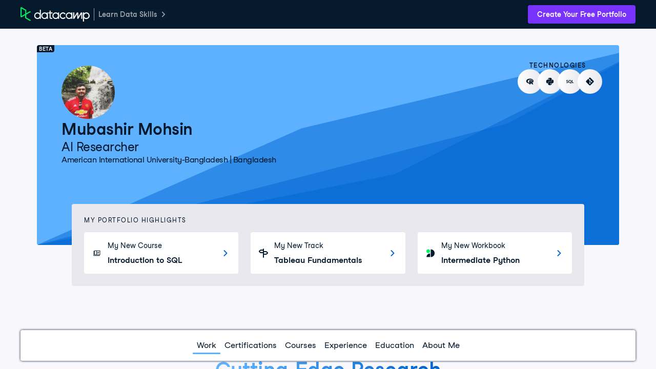

--- FILE ---
content_type: text/html; charset=UTF-8
request_url: https://www.datacamp.com/portfolio/MubasirMohsin42884
body_size: 52596
content:
<!DOCTYPE html><html lang="en"><head><meta charset="UTF-8"><meta name="viewport" content="width=device-width,initial-scale=1"><meta http-equiv="X-UA-Compatible" content="IE=edge"><script nonce="e72a79fba4338b0b8dc1affca36ecb450507b8f74b9b6411e1864749328e025e">if (window.performance && window.performance.mark) {
      window.performance.mark('DCMFE_START');
    }

    window.__DCMFE_PERFORMANCE__ = {
      navigation: {
        last: window.PerformanceTiming && window.performance.timing
          ? window.performance.timing.navigationStart
          : Date.now(),
      },
    };</script>
    <link rel="preconnect" href="https://www.datacamp.com" crossorigin="use-credentials">
    <link rel="dns-prefetch" href="https://www.datacamp.com">
    <link rel="preconnect" href="https://dcmfe.datacamp.com">
    <link rel="dns-prefetch" href="https://dcmfe.datacamp.com">
  
    <link rel="preload" nonce="e72a79fba4338b0b8dc1affca36ecb450507b8f74b9b6411e1864749328e025e" as="font" crossorigin="anonymous" href="https://dcmfe.datacamp.com/assets/fonts/StudioFeixenSansRegular-english-v2.woff2" type="font/woff2" />
    <link rel="preload" nonce="e72a79fba4338b0b8dc1affca36ecb450507b8f74b9b6411e1864749328e025e" as="font" crossorigin="anonymous" href="https://dcmfe.datacamp.com/assets/fonts/StudioFeixenSans-Semibold-english.woff2" type="font/woff2" />
  <link rel="preload" href="https://dcmfe.datacamp.com/mfe-composer-atlas/vendor/react/react.17.0.2.umd.min.js" as="script" nonce="e72a79fba4338b0b8dc1affca36ecb450507b8f74b9b6411e1864749328e025e"><link rel="preload" href="https://dcmfe.datacamp.com/mfe-composer-atlas/vendor/react/react-dom.17.0.2.umd.min.js" as="script" nonce="e72a79fba4338b0b8dc1affca36ecb450507b8f74b9b6411e1864749328e025e"><link rel="preload" href="https://dcmfe.datacamp.com/mfe-composer-atlas/vendor/single-spa.5.9.3.system.min.js" as="script" nonce="e72a79fba4338b0b8dc1affca36ecb450507b8f74b9b6411e1864749328e025e"><link rel="preload" href="https://dcmfe.datacamp.com/mfe-composer-atlas/vendor/systemjs.6.11.0.bundle.min.js" as="script" nonce="e72a79fba4338b0b8dc1affca36ecb450507b8f74b9b6411e1864749328e025e"><link rel="preload" href="https://app.datacamp.com/mfe-composer-atlas.9d0c7c65.js" as="script" nonce="e72a79fba4338b0b8dc1affca36ecb450507b8f74b9b6411e1864749328e025e"><style nonce="e72a79fba4338b0b8dc1affca36ecb450507b8f74b9b6411e1864749328e025e">[data-wf-theme=dark]{color-scheme:dark;--wf-text--main:#efeff5;--wf-text--secondary:#e1e1e8;--wf-text--subtle:#9ba3ab;--wf-text--inverse-subtle:#5d6a77;--wf-text--inverse:#05192d;--wf-text--link:#5eb1ff;--wf-bg--main:#05192d;--wf-bg--secondary:#13253a;--wf-bg--tertiary:#000820;--wf-bg--contrast:#213147;--wf-bg--contrast-inverse:#fff;--wf-bg--transparent:#fff3;--wf-bg--transparent-inverse:#3039691a;--wf-bg--active:#ffffff1a;--wf-bg--focus:#ffffff0f;--wf-bg--hover:#ffffff0f;--wf-bg--hover-strong:#fff3;--wf-border-color--main:#ffffff26;--wf-border-color--strong:#ffffff4d;--wf-border-color--interactive:#fff9;--wf-border-color--focus-outline:#257dfe;--wf-brand--text:#fff;--wf-brand--text-on-color:#05192d;--wf-brand--text-subtle:#fff9;--wf-brand--lighter:#65ff8f;--wf-brand--main:#03ef62;--wf-brand--darker:#00c74e;--wf-success--text:#03ef62;--wf-success--text-on-color:#05192d;--wf-success--lighter:#65ff8f;--wf-success--main:#03ef62;--wf-success--darker:#00c74e;--wf-success--transparent:#03ef6233;--wf-info--text:#5eb1ff;--wf-info--text-on-color:#05192d;--wf-info--lighter:#72e5fe;--wf-info--main:#5eb1ff;--wf-info--darker:#257dfe;--wf-info--transparent:#5eb1e133;--wf-warning--text:#ff931e;--wf-warning--text-on-color:#05192d;--wf-warning--lighter:#ffbc4b;--wf-warning--main:#ff931e;--wf-warning--darker:#d87300;--wf-warning--transparent:#ffbc4b33;--wf-error--text:#ff5400;--wf-error--text-on-color:#05192d;--wf-error--lighter:#ff782d;--wf-error--main:#ff5400;--wf-error--darker:#dd3400;--wf-error--transparent:#ff540033;--wf-upgrade--text:#a781ff;--wf-upgrade--text-on-color:#fff;--wf-upgrade--lighter:#a781ff;--wf-upgrade--main:#7933ff;--wf-upgrade--darker:#5646a5;--wf-upgrade--transparent:#7933ff33;--wf-green--text:#03ef62;--wf-green--text-on-color:#05192d;--wf-green--lighter:#65ff8f;--wf-green--main:#03ef62;--wf-green--darker:#00c74e;--wf-red--text:#ff5400;--wf-red--text-on-color:#05192d;--wf-red--lighter:#ff782d;--wf-red--main:#ff5400;--wf-red--darker:#dd3400;--wf-orange--text:#ff931e;--wf-orange--text-on-color:#05192d;--wf-orange--lighter:#ffbc4b;--wf-orange--main:#ff931e;--wf-orange--darker:#d87300;--wf-yellow--text:#fcce0d;--wf-yellow--text-on-color:#05192d;--wf-yellow--lighter:#ffec3c;--wf-yellow--main:#fcce0d;--wf-yellow--darker:#cfa600;--wf-blue--text:#5eb1ff;--wf-blue--text-on-color:#05192d;--wf-blue--lighter:#72e5fe;--wf-blue--main:#5eb1ff;--wf-blue--darker:#257dfe;--wf-purple--text:#a781ff;--wf-purple--text-on-color:#fff;--wf-purple--lighter:#a781ff;--wf-purple--main:#7933ff;--wf-purple--darker:#5646a5;--wf-pink--text:#ff6ea9;--wf-pink--text-on-color:#05192d;--wf-pink--lighter:#ff95cf;--wf-pink--main:#ff6ea9;--wf-pink--darker:#dc4d8b;--wf-navy--text:#213147;--wf-navy--text-on-color:#fff;--wf-navy--subtler:#213147;--wf-navy--lighter:#13253a;--wf-navy--main:#05192d;--wf-navy--darker:#000820;--wf-grey--text:#f7f7fc;--wf-grey--text-on-color:#05192d;--wf-grey--subtler:#f7f7fc;--wf-grey--lighter:#efeff5;--wf-grey--main:#e8e8ee;--wf-grey--darker:#e1e1e8;--wf-transparent-grey--text:#e1e1e8;--wf-transparent-grey--text-on-color:#fff;--wf-transparent-grey--subtler:#ffffff1a;--wf-transparent-grey--lighter:#ffffff26;--wf-transparent-grey--main:#fff3;--wf-transparent-grey--darker:#ffffff4d;--wf-white--text:#fff;--wf-white--text-on-color:#05192d;--wf-white--main:#fff}html,[data-wf-theme=light]{color-scheme:light;--wf-text--main:#05192d;--wf-text--secondary:#213147;--wf-text--subtle:#5d6a77;--wf-text--inverse-subtle:#9ba3ab;--wf-text--inverse:#fff;--wf-text--link:#0065d1;--wf-bg--main:#f7f7fc;--wf-bg--secondary:#efeff5;--wf-bg--tertiary:#e8e8ee;--wf-bg--contrast:#fff;--wf-bg--contrast-inverse:#05192d;--wf-bg--transparent:#3039691a;--wf-bg--transparent-inverse:#fff3;--wf-bg--active:#3039691a;--wf-bg--focus:#3039690f;--wf-bg--hover:#3039690f;--wf-bg--hover-strong:#3039691a;--wf-border-color--main:#30396926;--wf-border-color--strong:#3039694d;--wf-border-color--interactive:#30396999;--wf-border-color--focus-outline:#257dfe;--wf-brand--text:#05192d;--wf-brand--text-on-color:#05192d;--wf-brand--text-subtle:#30396999;--wf-brand--lighter:#65ff8f;--wf-brand--main:#03ef62;--wf-brand--darker:#00c74e;--wf-success--text:#008031;--wf-success--text-on-color:#05192d;--wf-success--lighter:#65ff8f;--wf-success--main:#03ef62;--wf-success--darker:#00c74e;--wf-success--transparent:#03ef621a;--wf-info--text:#0065d1;--wf-info--text-on-color:#05192d;--wf-info--lighter:#72e5fe;--wf-info--main:#5eb1ff;--wf-info--darker:#257dfe;--wf-info--transparent:#5eb1e133;--wf-warning--text:#b75900;--wf-warning--text-on-color:#05192d;--wf-warning--lighter:#ffbc4b;--wf-warning--main:#ff931e;--wf-warning--darker:#d87300;--wf-warning--transparent:#ffbc4b33;--wf-error--text:#c01100;--wf-error--text-on-color:#05192d;--wf-error--lighter:#ff782d;--wf-error--main:#ff5400;--wf-error--darker:#dd3400;--wf-error--transparent:#ff54001a;--wf-upgrade--text:#5646a5;--wf-upgrade--text-on-color:#fff;--wf-upgrade--lighter:#a781ff;--wf-upgrade--main:#7933ff;--wf-upgrade--darker:#5646a5;--wf-upgrade--transparent:#7933ff1a;--wf-green--text:#008031;--wf-green--text-on-color:#05192d;--wf-green--lighter:#65ff8f;--wf-green--main:#03ef62;--wf-green--darker:#00c74e;--wf-red--text:#c01100;--wf-red--text-on-color:#05192d;--wf-red--lighter:#ff782d;--wf-red--main:#ff5400;--wf-red--darker:#dd3400;--wf-orange--text:#b75900;--wf-orange--text-on-color:#05192d;--wf-orange--lighter:#ffbc4b;--wf-orange--main:#ff931e;--wf-orange--darker:#d87300;--wf-yellow--text:#907000;--wf-yellow--text-on-color:#05192d;--wf-yellow--lighter:#ffec3c;--wf-yellow--main:#fcce0d;--wf-yellow--darker:#cfa600;--wf-blue--text:#0065d1;--wf-blue--text-on-color:#05192d;--wf-blue--lighter:#72e5fe;--wf-blue--main:#5eb1ff;--wf-blue--darker:#257dfe;--wf-purple--text:#5646a5;--wf-purple--text-on-color:#fff;--wf-purple--lighter:#a781ff;--wf-purple--main:#7933ff;--wf-purple--darker:#5646a5;--wf-pink--text:#bf3072;--wf-pink--text-on-color:#05192d;--wf-pink--lighter:#ff95cf;--wf-pink--main:#ff6ea9;--wf-pink--darker:#dc4d8b;--wf-navy--text:#05192d;--wf-navy--text-on-color:#fff;--wf-navy--subtler:#213147;--wf-navy--lighter:#13253a;--wf-navy--main:#05192d;--wf-navy--darker:#000820;--wf-grey--text:#848492;--wf-grey--text-on-color:#05192d;--wf-grey--subtler:#f7f7fc;--wf-grey--lighter:#efeff5;--wf-grey--main:#e8e8ee;--wf-grey--darker:#e1e1e8;--wf-transparent-grey--text:#595d78;--wf-transparent-grey--text-on-color:#05192d;--wf-transparent-grey--subtler:#3039691a;--wf-transparent-grey--lighter:#30396926;--wf-transparent-grey--main:#30396933;--wf-transparent-grey--darker:#3039694d;--wf-white--text:#fff;--wf-white--text-on-color:#05192d;--wf-white--main:#fff}*,:after,:before{background-repeat:no-repeat;box-sizing:border-box}:after,:before{text-decoration:inherit;vertical-align:inherit}:where(:root){word-wrap:break-word;-webkit-tap-highlight-color:transparent;-webkit-text-size-adjust:100%;cursor:default;line-height:1.5;-moz-tab-size:4;-o-tab-size:4;tab-size:4}:where(body){margin:0}:where(h1){font-size:2em;margin:.67em 0}:where(dl,ol,ul) :where(dl,ol,ul){margin:0}:where(hr){color:inherit;height:0}:where(nav) :where(ol,ul){list-style-type:none;padding:0}:where(nav li):before{content:"\200B";float:left}:where(pre){font-family:monospace,monospace;font-size:1em;overflow:auto}:where(abbr[title]){text-decoration:underline;-webkit-text-decoration:underline dotted;text-decoration:underline dotted}:where(b,strong){font-weight:bolder}:where(code,kbd,samp){font-family:monospace,monospace;font-size:1em}:where(small){font-size:80%}:where(audio,canvas,iframe,img,svg,video){vertical-align:middle}:where(iframe){border-style:none}:where(svg:not([fill])){fill:currentColor}:where(table){border-collapse:collapse;border-color:inherit;text-indent:0}:where(button,input,select){margin:0}:where(button,[type=button i],[type=reset i],[type=submit i]){-webkit-appearance:button}:where(fieldset){border:1px solid #a0a0a0}:where(progress){vertical-align:baseline}:where(textarea){margin:0;resize:vertical}:where([type=search i]){-webkit-appearance:textfield;outline-offset:-2px}::-webkit-inner-spin-button,::-webkit-outer-spin-button{height:auto}::-webkit-input-placeholder{color:inherit;opacity:.54}::-webkit-search-decoration{-webkit-appearance:none}::-webkit-file-upload-button{-webkit-appearance:button;font:inherit}:where(dialog){background-color:#fff;border:solid;color:#000;height:-moz-fit-content;height:-webkit-fit-content;height:fit-content;left:0;margin:auto;padding:1em;position:absolute;right:0;width:-moz-fit-content;width:-webkit-fit-content;width:fit-content}:where(dialog:not([open])){display:none}:where(details>summary:first-of-type){display:list-item}:where([aria-busy=true i]){cursor:progress}:where([aria-controls]){cursor:pointer}:where([aria-disabled=true i],[disabled]){cursor:not-allowed}:where([aria-hidden=false i][hidden]){display:inline;display:initial}:where([aria-hidden=false i][hidden]:not(:focus)){clip:rect(0,0,0,0);position:absolute}@font-face{font-display:swap;font-family:Studio-Feixen-Sans;font-style:normal;font-weight:400;src:url(https://dcmfe.datacamp.com/assets/fonts/StudioFeixenSansRegular-latin-v2.woff2) format("woff2"),url(https://dcmfe.datacamp.com/assets/fonts/StudioFeixenSansRegular-latin-v2.woff) format("woff");unicode-range:U+00a1,U+00aa-00ab,U+00af,U+00b8,U+00bb,U+00bf-00d6,U+00d8-00f6,U+00f8-00ff,U+0131,U+0152-0153,U+02b0-02ff}@font-face{font-display:swap;font-family:Studio-Feixen-Sans;font-style:normal;font-weight:400;src:url(https://dcmfe.datacamp.com/assets/fonts/StudioFeixenSansRegular-latin-extended-v2.woff2) format("woff2"),url(https://dcmfe.datacamp.com/assets/fonts/StudioFeixenSansRegular-latin-extended-v2.woff) format("woff");unicode-range:U+0100-0130,U+0132-0151,U+0154-017f,U+0180-024f,U+1e??}@font-face{font-display:swap;font-family:Studio-Feixen-Sans;font-style:normal;font-weight:400;src:url(https://dcmfe.datacamp.com/assets/fonts/StudioFeixenSansRegular-rest-v2.woff2) format("woff2"),url(https://dcmfe.datacamp.com/assets/fonts/StudioFeixenSansRegular-rest-v2.woff) format("woff");unicode-range:U+0259,U+0300-03c0,U+2070-2073,U+2075-20ab,U+20ad-2121,U+2123-218f,U+21bc-2211,U+2213-2214,U+2216-f8fe,U+fb01-fb02}@font-face{font-display:swap;font-family:Studio-Feixen-Sans;font-style:normal;font-weight:400;src:url(https://dcmfe.datacamp.com/assets/fonts/StudioFeixenSansRegular-english-v2.woff2) format("woff2"),url(https://dcmfe.datacamp.com/assets/fonts/StudioFeixenSansRegular-english-v2.woff) format("woff");unicode-range:U+0000-00a0,U+00a2-00a9,U+00ac-00ae,U+00b0-00b7,U+00b9-00ba,U+00bc-00be,U+00d7,U+00f7,U+2000-206f,U+2074,U+20ac,U+2122,U+2190-21bb,U+2212,U+2215,U+f8ff,U+feff,U+fffd}@font-face{font-display:swap;font-family:Studio-Feixen-Sans;font-style:normal;font-weight:800;src:url(https://dcmfe.datacamp.com/assets/fonts/StudioFeixenSans-Semibold-latin.woff2) format("woff2"),url(https://dcmfe.datacamp.com/assets/fonts/StudioFeixenSans-Semibold-latin.woff) format("woff");unicode-range:U+00a1,U+00aa-00ab,U+00af,U+00b8,U+00bb,U+00bf-00d6,U+00d8-00f6,U+00f8-00ff,U+0131,U+0152-0153,U+02b0-02ff}@font-face{font-display:swap;font-family:Studio-Feixen-Sans;font-style:normal;font-weight:800;src:url(https://dcmfe.datacamp.com/assets/fonts/StudioFeixenSans-Semibold-latin-extended.woff2) format("woff2"),url(https://dcmfe.datacamp.com/assets/fonts/StudioFeixenSans-Semibold-latin-extended.woff) format("woff");unicode-range:U+0100-0130,U+0132-0151,U+0154-017f,U+0180-024f,U+1e??}@font-face{font-display:swap;font-family:Studio-Feixen-Sans;font-style:normal;font-weight:800;src:url(https://dcmfe.datacamp.com/assets/fonts/StudioFeixenSans-Semibold-rest.woff2) format("woff2"),url(https://dcmfe.datacamp.com/assets/fonts/StudioFeixenSans-Semibold-rest.woff) format("woff");unicode-range:U+0259,U+0300-03c0,U+2070-2073,U+2075-20ab,U+20ad-2121,U+2123-218f,U+21bc-2211,U+2213-2214,U+2216-f8fe,U+fb01-fb02}@font-face{font-display:swap;font-family:Studio-Feixen-Sans;font-style:normal;font-weight:800;src:url(https://dcmfe.datacamp.com/assets/fonts/StudioFeixenSans-Semibold-english.woff2) format("woff2"),url(https://dcmfe.datacamp.com/assets/fonts/StudioFeixenSans-Semibold-english.woff) format("woff");unicode-range:U+0000-00a0,U+00a2-00a9,U+00ac-00ae,U+00b0-00b7,U+00b9-00ba,U+00bc-00be,U+00d7,U+00f7,U+2000-206f,U+2074,U+20ac,U+2122,U+2190-21bb,U+2212,U+2215,U+f8ff,U+feff,U+fffd}@font-face{font-display:swap;font-family:JetBrainsMonoNL;font-style:normal;font-weight:400;src:url(https://dcmfe.datacamp.com/assets/fonts/JetBrainsMono-latin.woff2) format("woff2"),url(https://dcmfe.datacamp.com/assets/fonts/JetBrainsMono-latin.woff) format("woff");unicode-range:U+00a1,U+00aa-00ab,U+00af,U+00b8,U+00bb,U+00bf-00d6,U+00d8-00f6,U+00f8-00ff,U+0131,U+0152-0153,U+02b0-02ff}@font-face{font-display:swap;font-family:JetBrainsMonoNL;font-style:normal;font-weight:400;src:url(https://dcmfe.datacamp.com/assets/fonts/JetBrainsMono-latin-extended.woff2) format("woff2"),url(https://dcmfe.datacamp.com/assets/fonts/JetBrainsMono-latin-extended.woff) format("woff");unicode-range:U+0100-0130,U+0132-0151,U+0154-017f,U+0180-024f,U+1e??}@font-face{font-display:swap;font-family:JetBrainsMonoNL;font-style:normal;font-weight:400;src:url(https://dcmfe.datacamp.com/assets/fonts/JetBrainsMono-rest.woff2) format("woff2"),url(https://dcmfe.datacamp.com/assets/fonts/JetBrainsMono-rest.woff) format("woff");unicode-range:U+0259,U+0300-03c0,U+2070-2073,U+2075-20ab,U+20ad-2121,U+2123-218f,U+21bc-2211,U+2213-2214,U+2216-f8fe,U+fb01-fb02}@font-face{font-display:swap;font-family:JetBrainsMonoNL;font-style:normal;font-weight:400;src:url(https://dcmfe.datacamp.com/assets/fonts/JetBrainsMono-english.woff2) format("woff2"),url(https://dcmfe.datacamp.com/assets/fonts/JetBrainsMono-english.woff) format("woff");unicode-range:U+0000-00a0,U+00a2-00a9,U+00ac-00ae,U+00b0-00b7,U+00b9-00ba,U+00bc-00be,U+00d7,U+00f7,U+2000-206f,U+2074,U+20ac,U+2122,U+2190-21bb,U+2212,U+2215,U+f8ff,U+feff,U+fffd}:where(b,strong){font-weight:800}:where(.focus-visible,:focus){outline-color:#009bd8;outline-offset:0;outline-style:solid;outline-width:2px}:where(:focus-visible,:focus){outline-color:#009bd8;outline-offset:0;outline-style:solid;outline-width:2px}hr{background-color:rgba(5,25,45,.15);border:0;height:1px;margin:32px 0}html{background-color:var(--wf-bg--main);font-size:16px}html,body{height:100%}.mfe-composer-body{color:var(--wf-text--main);flex-direction:column;margin:0;padding:0;font-family:Studio-Feixen-Sans,Arial,sans-serif;font-size:100%;font-weight:400;line-height:1.5;display:flex;overflow:hidden}#mfe-composer-layout{flex:1;overflow:hidden}.mfe-composer-layout-vertical{height:100%;flex-direction:column;display:flex}.mfe-composer-layout-vertical__child--expand{flex:1;overflow-y:auto;-webkit-overflow-scrolling:auto!important}.mfe-composer-layout-vertical__child--expand>div{height:100%}.mfe-composer-layout-horizontal{height:100%;display:flex}.mfe-composer-layout-horizontal__child--expand{flex:1;overflow:auto}.mfe-app-error{background-color:var(--wf-error--main);color:var(--wf-error--text-on-color);padding:16px}.mfe-app-error p{margin:0}.mfe-app-error a{color:var(--wf-error--text-on-color)}.imo-popup{background-color:var(--wf-navy--main)!important}.imo-list-container button,.imo-modal-container button{color:var(--wf-text--main);height:auto!important;line-height:24px!important}.imo-list-search{color:var(--wf-text--main)}.imo-overrides-table td,.imo-overrides-table th{text-align:left}</style><script nonce="e72a79fba4338b0b8dc1affca36ecb450507b8f74b9b6411e1864749328e025e">(()=>{var e={452:e=>{var t=function(e){"use strict";var t,n=Object.prototype,o=n.hasOwnProperty,r="function"==typeof Symbol?Symbol:{},i=r.iterator||"@@iterator",a=r.asyncIterator||"@@asyncIterator",c=r.toStringTag||"@@toStringTag";function u(e,t,n){return Object.defineProperty(e,t,{value:n,enumerable:!0,configurable:!0,writable:!0}),e[t]}try{u({},"")}catch(e){u=function(e,t,n){return e[t]=n}}function s(e,t,n,o){var r=t&&t.prototype instanceof h?t:h,i=Object.create(r.prototype),a=new I(o||[]);return i._invoke=function(e,t,n){var o=d;return function(r,i){if(o===p)throw new Error("Generator is already running");if(o===m){if("throw"===r)throw i;return x()}for(n.method=r,n.arg=i;;){var a=n.delegate;if(a){var c=j(a,n);if(c){if(c===w)continue;return c}}if("next"===n.method)n.sent=n._sent=n.arg;else if("throw"===n.method){if(o===d)throw o=m,n.arg;n.dispatchException(n.arg)}else"return"===n.method&&n.abrupt("return",n.arg);o=p;var u=l(e,t,n);if("normal"===u.type){if(o=n.done?m:f,u.arg===w)continue;return{value:u.arg,done:n.done}}"throw"===u.type&&(o=m,n.method="throw",n.arg=u.arg)}}}(e,n,a),i}function l(e,t,n){try{return{type:"normal",arg:e.call(t,n)}}catch(e){return{type:"throw",arg:e}}}e.wrap=s;var d="suspendedStart",f="suspendedYield",p="executing",m="completed",w={};function h(){}function y(){}function g(){}var b={};u(b,i,(function(){return this}));var v=Object.getPrototypeOf,_=v&&v(v(T([])));_&&_!==n&&o.call(_,i)&&(b=_);var O=g.prototype=h.prototype=Object.create(b);function E(e){["next","throw","return"].forEach((function(t){u(e,t,(function(e){return this._invoke(t,e)}))}))}function S(e,t){function n(r,i,a,c){var u=l(e[r],e,i);if("throw"!==u.type){var s=u.arg,d=s.value;return d&&"object"==typeof d&&o.call(d,"__await")?t.resolve(d.__await).then((function(e){n("next",e,a,c)}),(function(e){n("throw",e,a,c)})):t.resolve(d).then((function(e){s.value=e,a(s)}),(function(e){return n("throw",e,a,c)}))}c(u.arg)}var r;this._invoke=function(e,o){function i(){return new t((function(t,r){n(e,o,t,r)}))}return r=r?r.then(i,i):i()}}function j(e,n){var o=e.iterator[n.method];if(o===t){if(n.delegate=null,"throw"===n.method){if(e.iterator.return&&(n.method="return",n.arg=t,j(e,n),"throw"===n.method))return w;n.method="throw",n.arg=new TypeError("The iterator does not provide a 'throw' method")}return w}var r=l(o,e.iterator,n.arg);if("throw"===r.type)return n.method="throw",n.arg=r.arg,n.delegate=null,w;var i=r.arg;return i?i.done?(n[e.resultName]=i.value,n.next=e.nextLoc,"return"!==n.method&&(n.method="next",n.arg=t),n.delegate=null,w):i:(n.method="throw",n.arg=new TypeError("iterator result is not an object"),n.delegate=null,w)}function P(e){var t={tryLoc:e[0]};1 in e&&(t.catchLoc=e[1]),2 in e&&(t.finallyLoc=e[2],t.afterLoc=e[3]),this.tryEntries.push(t)}function A(e){var t=e.completion||{};t.type="normal",delete t.arg,e.completion=t}function I(e){this.tryEntries=[{tryLoc:"root"}],e.forEach(P,this),this.reset(!0)}function T(e){if(e){var n=e[i];if(n)return n.call(e);if("function"==typeof e.next)return e;if(!isNaN(e.length)){var r=-1,a=function n(){for(;++r<e.length;)if(o.call(e,r))return n.value=e[r],n.done=!1,n;return n.value=t,n.done=!0,n};return a.next=a}}return{next:x}}function x(){return{value:t,done:!0}}return y.prototype=g,u(O,"constructor",g),u(g,"constructor",y),y.displayName=u(g,c,"GeneratorFunction"),e.isGeneratorFunction=function(e){var t="function"==typeof e&&e.constructor;return!!t&&(t===y||"GeneratorFunction"===(t.displayName||t.name))},e.mark=function(e){return Object.setPrototypeOf?Object.setPrototypeOf(e,g):(e.__proto__=g,u(e,c,"GeneratorFunction")),e.prototype=Object.create(O),e},e.awrap=function(e){return{__await:e}},E(S.prototype),u(S.prototype,a,(function(){return this})),e.AsyncIterator=S,e.async=function(t,n,o,r,i){void 0===i&&(i=Promise);var a=new S(s(t,n,o,r),i);return e.isGeneratorFunction(n)?a:a.next().then((function(e){return e.done?e.value:a.next()}))},E(O),u(O,c,"Generator"),u(O,i,(function(){return this})),u(O,"toString",(function(){return"[object Generator]"})),e.keys=function(e){var t=[];for(var n in e)t.push(n);return t.reverse(),function n(){for(;t.length;){var o=t.pop();if(o in e)return n.value=o,n.done=!1,n}return n.done=!0,n}},e.values=T,I.prototype={constructor:I,reset:function(e){if(this.prev=0,this.next=0,this.sent=this._sent=t,this.done=!1,this.delegate=null,this.method="next",this.arg=t,this.tryEntries.forEach(A),!e)for(var n in this)"t"===n.charAt(0)&&o.call(this,n)&&!isNaN(+n.slice(1))&&(this[n]=t)},stop:function(){this.done=!0;var e=this.tryEntries[0].completion;if("throw"===e.type)throw e.arg;return this.rval},dispatchException:function(e){if(this.done)throw e;var n=this;function r(o,r){return c.type="throw",c.arg=e,n.next=o,r&&(n.method="next",n.arg=t),!!r}for(var i=this.tryEntries.length-1;i>=0;--i){var a=this.tryEntries[i],c=a.completion;if("root"===a.tryLoc)return r("end");if(a.tryLoc<=this.prev){var u=o.call(a,"catchLoc"),s=o.call(a,"finallyLoc");if(u&&s){if(this.prev<a.catchLoc)return r(a.catchLoc,!0);if(this.prev<a.finallyLoc)return r(a.finallyLoc)}else if(u){if(this.prev<a.catchLoc)return r(a.catchLoc,!0)}else{if(!s)throw new Error("try statement without catch or finally");if(this.prev<a.finallyLoc)return r(a.finallyLoc)}}}},abrupt:function(e,t){for(var n=this.tryEntries.length-1;n>=0;--n){var r=this.tryEntries[n];if(r.tryLoc<=this.prev&&o.call(r,"finallyLoc")&&this.prev<r.finallyLoc){var i=r;break}}i&&("break"===e||"continue"===e)&&i.tryLoc<=t&&t<=i.finallyLoc&&(i=null);var a=i?i.completion:{};return a.type=e,a.arg=t,i?(this.method="next",this.next=i.finallyLoc,w):this.complete(a)},complete:function(e,t){if("throw"===e.type)throw e.arg;return"break"===e.type||"continue"===e.type?this.next=e.arg:"return"===e.type?(this.rval=this.arg=e.arg,this.method="return",this.next="end"):"normal"===e.type&&t&&(this.next=t),w},finish:function(e){for(var t=this.tryEntries.length-1;t>=0;--t){var n=this.tryEntries[t];if(n.finallyLoc===e)return this.complete(n.completion,n.afterLoc),A(n),w}},catch:function(e){for(var t=this.tryEntries.length-1;t>=0;--t){var n=this.tryEntries[t];if(n.tryLoc===e){var o=n.completion;if("throw"===o.type){var r=o.arg;A(n)}return r}}throw new Error("illegal catch attempt")},delegateYield:function(e,n,o){return this.delegate={iterator:T(e),resultName:n,nextLoc:o},"next"===this.method&&(this.arg=t),w}},e}(e.exports);try{regeneratorRuntime=t}catch(e){"object"==typeof globalThis?globalThis.regeneratorRuntime=t:Function("r","regeneratorRuntime = r")(t)}}},t={};function n(o){var r=t[o];if(void 0!==r)return r.exports;var i=t[o]={exports:{}};return e[o](i,i.exports,n),i.exports}(()=>{"use strict";function e(e){window.performance&&window.performance.mark&&window.performance.mark(e)}function t(e,t,n){window.performance&&window.performance.measure&&window.performance.measure(e,t,n)}function o(e,t,n){return t in e?Object.defineProperty(e,t,{value:n,enumerable:!0,configurable:!0,writable:!0}):e[t]=n,e}function r(e){for(var t=1;t<arguments.length;t++){var n=null!=arguments[t]?arguments[t]:{},r=Object.keys(n);"function"==typeof Object.getOwnPropertySymbols&&(r=r.concat(Object.getOwnPropertySymbols(n).filter((function(e){return Object.getOwnPropertyDescriptor(n,e).enumerable})))),r.forEach((function(t){o(e,t,n[t])}))}return e}function i(e,t){return t=null!=t?t:{},Object.getOwnPropertyDescriptors?Object.defineProperties(e,Object.getOwnPropertyDescriptors(t)):function(e){var t=Object.keys(e);if(Object.getOwnPropertySymbols){var n=Object.getOwnPropertySymbols(e);t.push.apply(t,n)}return t}(Object(t)).forEach((function(n){Object.defineProperty(e,n,Object.getOwnPropertyDescriptor(t,n))})),e}function a(e){var t=document.createElement("script");t.src=e.src,e.nonce&&(t.nonce=e.nonce),e.id&&(t.id=e.id),e.crossorigin&&(t.crossOrigin=e.crossorigin),e.async&&(t.async=e.async),t.onload=function(){e.done&&e.done()},t.onerror=function(){console.error(new Error("Failed to load script ".concat(t.src)))},document.head.appendChild(t)}function c(){var n=System.constructor.prototype.createScript;System.constructor.prototype.createScript=function(e){return Promise.resolve(n.call(this,e)).then((function(t){return(/^https?:\/\/(app|www|dcmfe|dcmfe-backstage)\.(datacamp|datacamp-staging)\.(com|test)/gi.test(e)||/^https?:\/\/localhost:[0-9]+/gi.test(window.dcmfe.env.atlasUrl))&&t.removeAttribute("crossorigin"),t}))},System.constructor.prototype.onload=function(e,t,n,o){e&&console.error(e,t,n,o)},System.import(window.dcmfe.composer.name),window.dcmfe.composer.started=!0,e("dcmfe:start:end"),t("dcmfe:start","dcmfe:start:start","dcmfe:start:end"),e("dcmfe:onstart:start"),window.dcmfe.onStart(),e("dcmfe:onstart:end"),t("dcmfe:onstart","dcmfe:onstart:start","dcmfe:onstart:end")}function u(e){if(!e.message)return"";var t="[DCMFE]";return e.scope&&(t="[DCMFE ".concat(e.scope.toUpperCase(),"]")),e.action&&(t="".concat(t," ").concat(e.action.toUpperCase())),e.name&&(t="".concat(t," ").concat(e.name)),t="".concat(t,": ").concat(e.message),e.stubbed&&(t+=" (STUBBED)"),t}n(452);var s={};function l(e,t){if(console.log&&e&&!1!==e.enable){var n=u(e);t&&t.length>0?console.log(n,t):console.log(n)}}function d(e){return function(t){for(var n=arguments.length,o=new Array(n>1?n-1:0),r=1;r<n;r++)o[r-1]=arguments[r];"string"==typeof t&&l({enable:e._debug,message:t,name:e._name,scope:"plugin",stubbed:e._stubbed},o.slice(1))}}function f(e){return{log:d(e)}}function p(n){if(!n._booted){e("dcmfe:plugin:boot:".concat(n._name,":start"));var o=f(n);try{!n._stubbed&&n._source.boot&&n._source.boot(n,o)}catch(e){throw new Error(u({action:"boot",message:"could not boot ".concat(n._name," plugin (").concat(e.message,")"),scope:"plugin"}))}l({action:"boot",enable:n._debug,message:n._name,scope:"plugin"}),function(e,t){if(!e._stubbed){if(l({action:"boot",enable:e._debug,message:"init ".concat(e._name," private and public methods"),scope:"plugin"}),e._source.privateMethods)try{var n=e._source.privateMethods(e,t);e._privateMethods=n}catch(t){throw new Error(u({action:"boot",message:"could not init ".concat(e._name," plugin private methods (").concat(t.message,")"),scope:"plugin"}))}if(e._source.publicMethods)try{var o=e._source.publicMethods(e,t);Object.keys(o).forEach((function(t){if(t in e)throw new Error("key ".concat(t," already exists in plugin"));e[t]=o[t]}))}catch(t){throw new Error(u({action:"boot",message:"could not init ".concat(e._name," plugin public methods (").concat(t.message,")"),scope:"plugin"}))}}}(n,o),n._booted=!0,e("dcmfe:plugin:boot:".concat(n._name,":end")),t("dcmfe:plugin:boot:".concat(n._name),"dcmfe:plugin:boot:".concat(n._name,":start"),"dcmfe:plugin:boot:".concat(n._name,":end"))}}function m(n){var o=arguments.length>1&&void 0!==arguments[1]?arguments[1]:{};if(function(e){if(!e.name)throw new Error(u({action:"install",message:"plugin does not have a name",scope:"plugin"}));if(s[e.name])throw new Error(u({action:"install",message:"".concat(e.name," plugin already installed"),scope:"plugin"}));return!0}(n)){e("dcmfe:plugin:install:".concat(n.name,":start"));var r=o.enable,i=o.stub,a=void 0===r||r,c=function(){return!a||"development"===window.dcmfe.env.appEnv&&(void 0===i||i)};s[n.name]={_booted:!1,_debug:!!n.debug,_enabled:a,_lazy:!!n.lazy,_name:n.name,_source:n,_stubbed:c(),_toggleDebug:function(){s[n.name]._debug=!s[n.name]._debug,l({action:"debug",message:s[n.name]._debug?"ON":"OFF",name:n.name,scope:"plugin"})}},l({action:"install",enable:s[n.name]._debug,message:"".concat(n.name).concat(a?"":" (Disabled)"),scope:"plugin"}),c()&&function(e){l({action:"install",enable:e._debug,message:"stub ".concat(e._name," private and public methods"),scope:"plugin"});var t=f(e);!function(e,t){if(e._source.privateMethods)try{var n=e._source.privateMethods(e,t);Object.keys(n).forEach((function(t){n[t]=function(){l({enable:e._debug,message:t,name:e._name,scope:"plugin",stubbed:!0}),e._source.stubs&&e._source.stubs.privateMethods&&e._source.stubs.privateMethods()[t]&&e._source.stubs.privateMethods()[t]()}})),e._privateMethods=n}catch(t){throw new Error(u({action:"boot",message:"could not stub ".concat(e._name," plugin private methods (").concat(t.message,")"),scope:"plugin"}))}}(e,t),function(e,t){if(e._source.publicMethods)try{var n=e._source.publicMethods(e,t);Object.keys(n).forEach((function(t){if(t in e)throw new Error("key ".concat(t," already exists in plugin"));e[t]=function(){l({enable:e._debug,message:t,name:e._name,scope:"plugin",stubbed:!0}),e._source.stubs&&e._source.stubs.publicMethods&&e._source.stubs.publicMethods()[t]&&e._source.stubs.publicMethods()[t]()}}))}catch(t){throw new Error(u({action:"boot",message:"could not stub ".concat(e._name," plugin public methods (").concat(t.message,")"),scope:"plugin"}))}}(e,t)}(s[n.name]),a&&!n.lazy&&p(s[n.name]),e("dcmfe:plugin:install:".concat(n.name,":end")),t("dcmfe:plugin:install:".concat(n.name),"dcmfe:plugin:install:".concat(n.name,":start"),"dcmfe:plugin:install:".concat(n.name,":end"))}}function w(e){if(!s[e])throw new Error(u({action:"get",message:"".concat(e," plugin is not installed"),scope:"plugin"}));if(s[e]._enabled){if(p(s[e]),!s[e]._booted)throw new Error(u({action:"get",message:"".concat(e," plugin is not booted"),scope:"plugin"}))}else l({action:"get",enable:!0,message:"".concat(e," plugin is not enabled"),scope:"plugin"});l({action:"get",enable:s[e]._debug,message:"".concat(e).concat(s[e]._enabled?"":" (Disabled)"),scope:"plugin"});var t={};return Object.keys(s[e]).forEach((function(n){"_"===n.charAt(0)&&"_enqueue"!==n&&"_toggleDebug"!==n||(t[n]=s[e][n])})),t}function h(e,t){(null==t||t>e.length)&&(t=e.length);for(var n=0,o=new Array(t);n<t;n++)o[n]=e[n];return o}function y(e,t,n){return t in e?Object.defineProperty(e,t,{value:n,enumerable:!0,configurable:!0,writable:!0}):e[t]=n,e}var g=function(){function e(t){!function(e,t){if(!(e instanceof t))throw new TypeError("Cannot call a class as a function")}(this,e),this.scriptLoaded=!1,this.queue=[],this.debug=!1,this.name=t.name,this.processPayload=t.processPayload,this.script=t.script,this.isReady=t.isReady||function(){return!0},this.isReadyRetryMs=t.isReadyRetryMs||50,this.debug="boolean"==typeof t.debug&&t.debug}var t=e.prototype;return t.enqueue=function(e){this.scriptLoaded&&0===this.queue.length?this._processPayload(e):(this.log("add to queue",e),this.queue.push(e))},t.load=function(){if(this.script)return this.log("loading script",this.script),void a(function(e){for(var t=1;t<arguments.length;t++){var n=null!=arguments[t]?arguments[t]:{},o=Object.keys(n);"function"==typeof Object.getOwnPropertySymbols&&(o=o.concat(Object.getOwnPropertySymbols(n).filter((function(e){return Object.getOwnPropertyDescriptor(n,e).enumerable})))),o.forEach((function(t){y(e,t,n[t])}))}return e}({done:this.afterLoad.bind(this)},this.script));this.afterLoad()},t.afterLoad=function(){if(this.isReady())return this.log("ready, processing queue"),this.scriptLoaded=!0,void this.processQueue();this.log("not ready yet"),setTimeout(this.afterLoad.bind(this),this.isReadyRetryMs)},t.processQueue=function(){if(this.queue.length>0){var e=this.queue.shift();if(!e)throw new Error("Integration [".concat(this.name,"]: undefined payload"));this._processPayload(e),setTimeout(this.processQueue.bind(this),0)}},t._processPayload=function(e){this.log("process payload",e),this.processPayload(e)},t.log=function(e){for(var t=arguments.length,n=new Array(t>1?t-1:0),o=1;o<t;o++)n[o-1]=arguments[o];var r,i;this.debug&&(r=console).log.apply(r,["[Integration ".concat(this.name,"]"),e].concat(function(e){if(Array.isArray(e))return h(e)}(i=n)||function(e){if("undefined"!=typeof Symbol&&null!=e[Symbol.iterator]||null!=e["@@iterator"])return Array.from(e)}(i)||function(e,t){if(e){if("string"==typeof e)return h(e,t);var n=Object.prototype.toString.call(e).slice(8,-1);return"Object"===n&&e.constructor&&(n=e.constructor.name),"Map"===n||"Set"===n?Array.from(n):"Arguments"===n||/^(?:Ui|I)nt(?:8|16|32)(?:Clamped)?Array$/.test(n)?h(e,t):void 0}}(i)||function(){throw new TypeError("Invalid attempt to spread non-iterable instance.\\nIn order to be iterable, non-array objects must have a [Symbol.iterator]() method.")}()))},e}(),b="chilipiper",v=null;function _(){return!!window.ChiliPiper}function O(e){window.ChiliPiper&&function(e){var t;null===(t=window.ChiliPiper)||void 0===t||t.submit(e.subdomain,e.router,e.options)}(e)}function E(e){if(!v)throw new Error("chilipiper: integration unreachable");v.enqueue(e)}var S={boot:function(){var e=window.dcmfe.env.nonce;(v=new g({isReady:_,name:b,processPayload:O,script:{async:!0,nonce:e,src:"https://datacamp.chilipiper.com/concierge-js/cjs/concierge.js"}})).load()},lazy:!0,name:b,publicMethods:function(){return{_enqueue:E,submit:function(e){E(e)}}}};function j(e,t){(null==t||t>e.length)&&(t=e.length);for(var n=0,o=new Array(t);n<t;n++)o[n]=e[n];return o}var P="customerio",A=null;function I(){window._cio.page(window.document.location.href)}function T(e){e.id&&Number(e.id)>0&&window._cio.identify(e)}function x(e){var t,n,o=(n=3,function(e){if(Array.isArray(e))return e}(t=e)||function(e,t){var n=null==e?null:"undefined"!=typeof Symbol&&e[Symbol.iterator]||e["@@iterator"];if(null!=n){var o,r,i=[],a=!0,c=!1;try{for(n=n.call(e);!(a=(o=n.next()).done)&&(i.push(o.value),!t||i.length!==t);a=!0);}catch(e){c=!0,r=e}finally{try{a||null==n.return||n.return()}finally{if(c)throw r}}return i}}(t,n)||function(e,t){if(e){if("string"==typeof e)return j(e,t);var n=Object.prototype.toString.call(e).slice(8,-1);return"Object"===n&&e.constructor&&(n=e.constructor.name),"Map"===n||"Set"===n?Array.from(n):"Arguments"===n||/^(?:Ui|I)nt(?:8|16|32)(?:Clamped)?Array$/.test(n)?j(e,t):void 0}}(t,n)||function(){throw new TypeError("Invalid attempt to destructure non-iterable instance.\\nIn order to be iterable, non-array objects must have a [Symbol.iterator]() method.")}()),r=o[0],i=o[1],a=o[2];window._cio&&["identify","page","track"].indexOf(r)>-1&&("page"===r||"track"===r?i&&(a?window._cio[r](i,a):window._cio[r](i)):"identify"===r&&a&&T(a))}function k(e){if(!A)throw new Error("customerio: integration unreachable");A.enqueue(e)}window._cio=window._cio||[];var L={boot:function(){!function(){var e,t="production"===window.dcmfe.env.appEnv?"ada65a8479923697cb6c":"1249e504f26006af778f",n=function(e){return function(){window._cio.push([e].concat(Array.prototype.slice.call(arguments,0)))}},o=["load","identify","sidentify","track","page"];for(e=0;e<o.length;e+=1)window._cio[o[e]]=n(o[e]);var r,i=document.createElement("script"),a=document.getElementsByTagName("script")[0];i.async=!0,i.id="cio-tracker",i.setAttribute("data-site-id",t),i.setAttribute("data-use-array-params","true"),i.src="https://assets.customer.io/assets/track.js",a?null===(r=a.parentNode)||void 0===r||r.insertBefore(i,a):document.getElementsByTagName("body")[0].appendChild(i)}(),T({id:window.dcmfe.env.userId}),I(),window.addEventListener("popstate",I),(A=new g({name:P,processPayload:x})).load()},lazy:!0,name:P,publicMethods:function(){return{_enqueue:k,identify:function(e){k(["identify",e])},page:function(e,t){k(["page",e,t])},track:function(e,t){k(["track",e,t])}}}};function M(e,t){(null==t||t>e.length)&&(t=e.length);for(var n=0,o=new Array(t);n<t;n++)o[n]=e[n];return o}function C(e,t,n){return t in e?Object.defineProperty(e,t,{value:n,enumerable:!0,configurable:!0,writable:!0}):e[t]=n,e}window.dcmfeCusio=function(){for(var e=arguments.length,t=new Array(e),n=0;n<e;n++)t[n]=arguments[n];window.dcmfe.getPlugin(P)._enqueue(t)};var q="intercom",R=null;function U(){return!!window.Intercom}function D(e){if(!R)throw new Error("intercom: integration unreachable");R.enqueue(e)}function N(){return{api_base:"https://api-iam.intercom.io",app_id:"production"===window.dcmfe.env.appEnv?"w7tc5aa0":"az4np69k"}}function W(e){return!(!(null==e?void 0:e.user_id)||!(null==e?void 0:e.intercom_user_jwt))}function F(e){var t,n,o,r,i=(r=2,function(e){if(Array.isArray(e))return e}(o=e)||function(e,t){var n=null==e?null:"undefined"!=typeof Symbol&&e[Symbol.iterator]||e["@@iterator"];if(null!=n){var o,r,i=[],a=!0,c=!1;try{for(n=n.call(e);!(a=(o=n.next()).done)&&(i.push(o.value),!t||i.length!==t);a=!0);}catch(e){c=!0,r=e}finally{try{a||null==n.return||n.return()}finally{if(c)throw r}}return i}}(o,r)||function(e,t){if(e){if("string"==typeof e)return M(e,t);var n=Object.prototype.toString.call(e).slice(8,-1);return"Object"===n&&e.constructor&&(n=e.constructor.name),"Map"===n||"Set"===n?Array.from(n):"Arguments"===n||/^(?:Ui|I)nt(?:8|16|32)(?:Clamped)?Array$/.test(n)?M(e,t):void 0}}(o,r)||function(){throw new TypeError("Invalid attempt to destructure non-iterable instance.\\nIn order to be iterable, non-array objects must have a [Symbol.iterator]() method.")}()),a=i[0],c=i[1],u=window.Intercom;if(u&&["boot","hide","show","shutdown","update"].indexOf(a)>-1)if("boot"===a){if(window.Intercom("shutdown"),!W(c))throw new Error("intercom: boot must be called with user_id and intercom_user_jwt");n=function(e){for(var t=1;t<arguments.length;t++){var n=null!=arguments[t]?arguments[t]:{},o=Object.keys(n);"function"==typeof Object.getOwnPropertySymbols&&(o=o.concat(Object.getOwnPropertySymbols(n).filter((function(e){return Object.getOwnPropertyDescriptor(n,e).enumerable})))),o.forEach((function(t){C(e,t,n[t])}))}return e}({},c,N()),window.Intercom("boot",n)}else if("update"===a){if(!W(c))throw new Error("intercom: update must be called with user_id and intercom_user_jwt");(t=c)?window.Intercom("update",t):window.Intercom("update")}else u(a)}var G={boot:function(){var e=window.dcmfe.env,t=e.nonce,n=e.s3Url,o=N();(R=new g({isReady:U,name:q,processPayload:F,script:{async:!0,nonce:t,src:"".concat(n,"/mfe-composer-atlas/vendor/intercom.").concat(o.app_id,".js")}})).load()},lazy:!0,name:q,publicMethods:function(){return{_enqueue:D,boot:function(e){D(["boot",e])},hide:function(){D(["hide"])},show:function(){D(["show"])},shutdown:function(){D(["shutdown"])},update:function(e){D(["update",e])}}}};function z(e,t){(null==t||t>e.length)&&(t=e.length);for(var n=0,o=new Array(t);n<t;n++)o[n]=e[n];return o}window.dcmfeIntercom=function(){for(var e=arguments.length,t=new Array(e),n=0;n<e;n++)t[n]=arguments[n];window.dcmfe.getPlugin(q)._enqueue(t)};var B="onesignal",$=null;function H(e){Number(e)>0&&window.OneSignal.push((function(){window.OneSignal.setExternalUserId(e)}))}function Q(e){if(!$)throw new Error("onesignal: integration unreachable");$.enqueue(e)}function Y(e){var t,n,o=(n=2,function(e){if(Array.isArray(e))return e}(t=e)||function(e,t){var n=null==e?null:"undefined"!=typeof Symbol&&e[Symbol.iterator]||e["@@iterator"];if(null!=n){var o,r,i=[],a=!0,c=!1;try{for(n=n.call(e);!(a=(o=n.next()).done)&&(i.push(o.value),!t||i.length!==t);a=!0);}catch(e){c=!0,r=e}finally{try{a||null==n.return||n.return()}finally{if(c)throw r}}return i}}(t,n)||function(e,t){if(e){if("string"==typeof e)return z(e,t);var n=Object.prototype.toString.call(e).slice(8,-1);return"Object"===n&&e.constructor&&(n=e.constructor.name),"Map"===n||"Set"===n?Array.from(n):"Arguments"===n||/^(?:Ui|I)nt(?:8|16|32)(?:Clamped)?Array$/.test(n)?z(e,t):void 0}}(t,n)||function(){throw new TypeError("Invalid attempt to destructure non-iterable instance.\\nIn order to be iterable, non-array objects must have a [Symbol.iterator]() method.")}()),r=o[0],i=o[1];["identify","prompt","promptPhone"].includes(r)&&("identify"===r&&i?H(i):"prompt"===r?window.OneSignal.push((function(){window.OneSignal.isPushNotificationsEnabled((function(e){e||window.OneSignal.showCategorySlidedown()}))})):"promptPhone"===r&&window.OneSignal.push((function(){window.OneSignal.showSmsSlidedown()})))}window.OneSignal=window.OneSignal||[];var J={boot:function(){var e=window.dcmfe.env,t=e.nonce,n=e.s3Url,o=e.userId,r="production"===window.dcmfe.env.appEnv?"831d6694-14cf-42bc-adba-8f8d9d58bb9a":"000e33b1-b3c8-4d79-8ed3-5372dbf9f3cc";$=new g({name:"onesignal",processPayload:Y,script:{async:!0,nonce:t,src:"".concat(n,"/mfe-composer-atlas/vendor/onesignal.151513.js")}}),window.OneSignal.push((function(){window.OneSignal.init({appId:r})})),window.OneSignal.push((function(){window.OneSignal.on("subscriptionChange",(function(e){var t;e&&((t=document.createElement("iframe")).id="onesignal-www-unsubscribe",t.style.display="none",t.onload=function(){var e;null===(e=t.parentNode)||void 0===e||e.removeChild(t)},t.src="".concat(window.dcmfe.env.wwwUrl,"/onesignal/unsubscribe?embedded=true"),document.body.appendChild(t))}))})),H(o),$.load()},lazy:!0,name:B,publicMethods:function(){return{_enqueue:Q,identify:function(e){Q(["identify",e])},prompt:function(){Q(["prompt"])},promptPhone:function(){Q(["promptPhone"])}}}};function V(){return["staging","production"].includes(window.dcmfe.env.appEnv)&&"webview"!==window.dcmfe.env.clientType&&!window.dcmfe.env.inIframe&&window.dcmfe.env.isHTTPS&&!window.dcmfe.env.isWww&&!window.dcmfe.env.isTestUser}window.dcmfeOneSignal=function(){for(var e=arguments.length,t=new Array(e),n=0;n<e;n++)t[n]=arguments[n];window.dcmfe.getPlugin(B)._enqueue(t)};var K=[];function X(n,o,r){var i=n[o];n[o]=function(n,o,a){var c="";if(o.id.startsWith("single-spa-application:@dcmfe/")){var u=o.id.substr(30);c="".concat(u,"/")}if(o.className.startsWith("single-spa-parcel:@dcmfe/")){var s=o.className.substr(25);c="".concat(s,"/")}e("".concat(c).concat(r,":start")),i(n,o,a),e("".concat(c).concat(r,":end")),t("".concat(c).concat(r),"".concat(c).concat(r,":start"),"".concat(c).concat(r,":end"))}}var Z={boot:function(){new PerformanceObserver((function(e){for(var t=e.getEntries()||[],n=0;n<t.length;n+=1)K.push(t[n])})).observe({entryTypes:["longtask"]})},name:"perf-profile",publicMethods:function(){return{start:function(){var e=System.constructor.prototype.getRegister;System.constructor.prototype.getRegister=function(t){return window.performance.mark("systemjs:getRegister:".concat(t)),e(t)},System.constructor.prototype.onload=function(e,t){window.performance.mark("systemjs:onload:".concat(t)),window.performance.measure("systemjs:execute:".concat(t),"systemjs:getRegister:".concat(t),"systemjs:onload:".concat(t))},System.import("react-dom").then((function(e){X(e.default,"render","react:render"),X(e.default,"hydrate","react:hydrate")})),window.location.href.includes("open-perf-profile=true")&&setTimeout((function(){System.import("".concat(window.dcmfe.env.atlasUrl,"/assets/plugins/perf-profile/perf-profile.63b6fa9754d1610996cf.js")).then((function(e){e.snapshot({longTaskEntries:K})}))}),5e3)}}}};function ee(){return window.location.href.includes("perf-profile=true")}function te(e,t){(null==t||t>e.length)&&(t=e.length);for(var n=0,o=new Array(t);n<t;n++)o[n]=e[n];return o}var ne="userGuiding",oe=null;function re(){return!!window.userGuiding}function ie(e){var t,n,o=(n=3,function(e){if(Array.isArray(e))return e}(t=e)||function(e,t){var n=null==e?null:"undefined"!=typeof Symbol&&e[Symbol.iterator]||e["@@iterator"];if(null!=n){var o,r,i=[],a=!0,c=!1;try{for(n=n.call(e);!(a=(o=n.next()).done)&&(i.push(o.value),!t||i.length!==t);a=!0);}catch(e){c=!0,r=e}finally{try{a||null==n.return||n.return()}finally{if(c)throw r}}return i}}(t,n)||function(e,t){if(e){if("string"==typeof e)return te(e,t);var n=Object.prototype.toString.call(e).slice(8,-1);return"Object"===n&&e.constructor&&(n=e.constructor.name),"Map"===n||"Set"===n?Array.from(n):"Arguments"===n||/^(?:Ui|I)nt(?:8|16|32)(?:Clamped)?Array$/.test(n)?te(e,t):void 0}}(t,n)||function(){throw new TypeError("Invalid attempt to destructure non-iterable instance.\\nIn order to be iterable, non-array objects must have a [Symbol.iterator]() method.")}()),r=o[0],i=o[1],a=o[2];"identify"===r&&a&&function(e){var t=arguments.length>1&&void 0!==arguments[1]?arguments[1]:{};window.userGuiding.identify(e,t)}(a,i)}var ae,ce={boot:function(){var e=window.dcmfe.env,t=e.nonce,n=e.s3Url,o={app_id:"production"===window.dcmfe.env.appEnv?"VWG708883BCID":"516849140ID"};(oe=new g({isReady:re,name:ne,processPayload:ie,script:{async:!0,nonce:t,src:"".concat(n,"/mfe-composer-atlas/vendor/userguiding.").concat(o.app_id,".js")}})).load()},lazy:!0,name:ne,publicMethods:function(){return{identify:function(e,t){!function(e){if(!oe)throw new Error("userGuiding: integration unreachable");oe.enqueue(e)}(["identify",t,e])}}}},ue=["dark","light","system"],se={sandbox:["/sandbox/s/"],workspace:["/datalab","/workspace"]};function le(){return Object.keys(se).filter((function(e){return se[e].some((function(e){return window.location.pathname.startsWith(e)}))}))}function de(){return 1===le().length}var fe=!1;function pe(){if(de()){var e=le()[0],t=window.localStorage.getItem("dc:waffles:theme:".concat(e)),n=(null==ae?void 0:ae.matches)?"dark":"light",o=null==t||"system"===t?n:t;window.document.documentElement.dataset.wfTheme=o}}function me(){try{pe(),de()&&!fe&&ae&&(ae.addEventListener("change",pe),fe=!0)}catch(e){console.error(e)}}function we(){de()?me():(fe&&ae&&(ae.removeEventListener("change",pe),fe=!1),window.document.documentElement.dataset.wfTheme&&delete window.document.documentElement.dataset.wfTheme)}function he(e){var t,n=e.product,o=e.theme;!function(e){if(!Object.keys(se).includes(e))throw new Error("WafflesThemes plugin: product is not theme enabled")}(n),function(e){if(!ue.includes(e))throw new Error("WafflesThemes plugin: theme name is not valid")}(o),window.localStorage.setItem("dc:waffles:theme:".concat(n),o),me(),t={product:n,theme:o},window.dispatchEvent(new CustomEvent("dc:mfe:waffles:theme:updated",null==t?void 0:{detail:t}))}var ye={boot:function(){ae||(ae=window.matchMedia("(prefers-color-scheme: dark)")),we(),window.addEventListener("single-spa:before-mount-routing-event",we,!1)},name:"wafflesThemes",publicMethods:function(){return{listThemeEnabledProducts:function(){return se},setTheme:he}}};function ge(e,t){(null==t||t>e.length)&&(t=e.length);for(var n=0,o=new Array(t);n<t;n++)o[n]=e[n];return o}function be(e,t,n){return t in e?Object.defineProperty(e,t,{value:n,enumerable:!0,configurable:!0,writable:!0}):e[t]=n,e}var ve="wootric",_e=null;function Oe(){return!!window.WootricSurvey}function Ee(){window.wootricSettings={},window.WootricSurvey.stop()}function Se(e){var t,n,o=(n=2,function(e){if(Array.isArray(e))return e}(t=e)||function(e,t){var n=null==e?null:"undefined"!=typeof Symbol&&e[Symbol.iterator]||e["@@iterator"];if(null!=n){var o,r,i=[],a=!0,c=!1;try{for(n=n.call(e);!(a=(o=n.next()).done)&&(i.push(o.value),!t||i.length!==t);a=!0);}catch(e){c=!0,r=e}finally{try{a||null==n.return||n.return()}finally{if(c)throw r}}return i}}(t,n)||function(e,t){if(e){if("string"==typeof e)return ge(e,t);var n=Object.prototype.toString.call(e).slice(8,-1);return"Object"===n&&e.constructor&&(n=e.constructor.name),"Map"===n||"Set"===n?Array.from(n):"Arguments"===n||/^(?:Ui|I)nt(?:8|16|32)(?:Clamped)?Array$/.test(n)?ge(e,t):void 0}}(t,n)||function(){throw new TypeError("Invalid attempt to destructure non-iterable instance.\\nIn order to be iterable, non-array objects must have a [Symbol.iterator]() method.")}()),r=o[0],i=o[1];window.WootricSurvey&&["run","stop"].indexOf(r)>-1&&("run"===r&&i?function(e){Ee(),e&&(window.wootricSettings=function(e){for(var t=1;t<arguments.length;t++){var n=null!=arguments[t]?arguments[t]:{},o=Object.keys(n);"function"==typeof Object.getOwnPropertySymbols&&(o=o.concat(Object.getOwnPropertySymbols(n).filter((function(e){return Object.getOwnPropertyDescriptor(n,e).enumerable})))),o.forEach((function(t){be(e,t,n[t])}))}return e}({},e),window.WootricSurvey.run(window.wootricSettings))}(i):"stop"===r&&Ee())}function je(e){if(!_e)throw new Error("wootric: integration unreachable");_e.enqueue(e)}window.wootricSettings={};var Pe={boot:function(){var e=window.dcmfe.env.nonce;(_e=new g({isReady:Oe,name:ve,processPayload:Se,script:{async:!0,nonce:e,src:"https://cdn.wootric.com/wootric-sdk.js"}})).load()},lazy:!0,name:ve,publicMethods:function(){return{_enqueue:je,run:function(e){je(["run",e])},stop:function(){je(["stop"])}}}};window.dcmfeWootric=function(){for(var e=arguments.length,t=new Array(e),n=0;n<e;n++)t[n]=arguments[n];window.dcmfe.getPlugin(ve)._enqueue(t)},window.dcmfe={boot:function(n){e("dcmfe:boot:start");var o=window.__DCMFE_PERFORMANCE__;if(o&&o.navigation){window.dcmfe.performance={navigation:{last:o.navigation.last}};var a=document.location.pathname;window.addEventListener("popstate",(function(){document.location.pathname!==a&&(window.dcmfe.performance=i(r({},window.dcmfe.performance),{navigation:i(r({},window.dcmfe.performance.navigation),{last:Date.now()})}),a=document.location.pathname,e("DCMFE_POPSTATE"))}))}window.dcmfe.env=function(e){return i(r({},e),{inIframe:window.location!==window.parent.location,isHTTPS:"https:"===window.location.protocol,isTestUser:document.cookie.split(";").map((function(e){return e.trim()})).indexOf("dc_is_test_user=1")>-1})}(n),window.dcmfe.booted=!0,e("dcmfe:boot:end"),t("dcmfe:boot","dcmfe:boot:start","dcmfe:boot:end"),e("dcmfe:onboot:start"),window.dcmfe.onBoot(),e("dcmfe:onboot:end"),t("dcmfe:onboot","dcmfe:onboot:start","dcmfe:onboot:end")},booted:!1,composer:{name:"",start:function(t){var n;e("dcmfe:start:start"),window.dcmfe.composer.name=t,n=function(){var e=document.querySelector('script[type="systemjs-importmap"]');if(!e)throw new Error("unable to read import-map from DOM");return JSON.parse(e.innerHTML)}(),a({done:c,nonce:window.dcmfe.env.nonce,src:n.imports.systemjs})},started:!1},env:{},getPlugin:w,installPlugin:m,listPlugins:function(){return Object.keys(s).map((function(e){return{booted:s[e]._booted,debug:s[e]._debug,enabled:s[e]._enabled,lazy:s[e]._lazy,name:s[e]._name,stubbed:s[e]._stubbed}}))},onBoot:function(){m(ye,{enable:!0,stub:!1}),m(S,{enable:!window.dcmfe.env.isWww&&""!==window.dcmfe.env.userId}),m(L,{enable:!window.dcmfe.env.isTestUser}),m(G,{enable:!window.dcmfe.env.inIframe&&!window.dcmfe.env.isTestUser&&!window.dcmfe.env.isWww&&""!==window.dcmfe.env.userId}),m(J,{enable:V()}),m(Z,{enable:ee(),stub:!1}),m(ce,{enable:""!==window.dcmfe.env.userId&&!window.dcmfe.env.inIframe&&!window.dcmfe.env.isWww}),m(Pe,{enable:"webview"!==window.dcmfe.env.clientType&&!window.dcmfe.env.inIframe&&!window.dcmfe.env.isTestUser&&""!==window.dcmfe.env.userId})},onStart:function(){ee()&&w(Z.name).start(),setTimeout((function(){return w(L.name)}),2e3),V()&&setTimeout((function(){return w(J.name)}),2400)},performance:{},ssrProps:{}}})()})();</script><script nonce="e72a79fba4338b0b8dc1affca36ecb450507b8f74b9b6411e1864749328e025e">
    window.dcmfe.boot({"appEnv":"production","atlasUrl":"https://app.datacamp.com","clientType":"browser","enableDataLabRedirect":true,"enableHomeHubUpgrades":false,"enableRUM":false,"geoCountry":"US","isWww":true,"mainAppUrl":"https://www.datacamp.com","mfeVersions":{"@dcmfe/mfe-app-atlas-header":"ed12ad013333322376b1","@dcmfe/mfe-app-hello-world":"fc57954d9fe010ad0a57","@dcmfe/mfe-app-certification":"6b1dadb1f5533542b7c9","@dcmfe/mfe-app-workspace":"287100cd9d5194feb5e8","@dcmfe/mfe-app-learn-hub":"11eb4522589fb830bc65","@dcmfe/mfe-app-error":"7810c9a10b1da9494ef3","@dcmfe/mfe-app-tracking-generator":"9def82f13ae9101e7ca5","@dcmfe/mfe-app-talent-jobs":"5eaada23ca7cee02eaaf","@dcmfe/mfe-app-promo-banner":"5e15a8e6a14416e2c5c3","@dcmfe/mfe-app-group-gateway":"8800e3c1bbbf5342ae59","@dcmfe/mfe-app-group-hub":"b7afffb057130c107f1a","@dcmfe/mfe-app-demo":"310a75beb58fb5c37707","@dcmfe/mfe-app-demo-nav":"f33526decc05e3cc0457","@dcmfe/mfe-parcel-demo-widget-course":"8e9b52d4c063b407aedb","@dcmfe/mfe-app-grading":"f73e150bb74610ec8a06","@dcmfe/mfe-parcel-workspace-publication":"19ff18879e6027792a5f","@dcmfe/mfe-parcel-talent-work-experience":"06137cb8f4ec1bec7a12","@dcmfe/mfe-parcel-talent-job-status":"6de8ef894ebbaf8147ba","@dcmfe/mfe-parcel-talent-skill-map":"66ea7b718ce58b7a2ee4","@dcmfe/mfe-app-search":"54a753b5471b86c47d96","@dcmfe/mfe-parcel-talent-education":"a1cd6a152998656e0335","@dcmfe/mfe-parcel-talent-certification":"5375ed73556f919d782d","@dcmfe/mfe-parcel-talent-job-preferences":"cbba8bb9b7c8c1293871","@dcmfe/mfe-app-marketing-navbar":"df42ef87e9ed8bddcd34","@dcmfe/mfe-app-marketing-footer":"106e29a4275bf17ac4e3","@dcmfe/mfe-parcel-talent-top-jobs":"1fd417dfc2ab168df925","@dcmfe/mfe-parcel-group-hub-integrations":"3e823652de67ce0c65ae","@dcmfe/mfe-app-custom-tracks":"ae24db63456e94e21fad","@dcmfe/mfe-parcel-home-hub-jobs":"43fa1e16f9d943d348d0","@dcmfe/mfe-parcel-home-hub-workspace":"7282cd87bcb84380e260","@dcmfe/mfe-parcel-home-hub-learn":"eb91aee2affae917abe8","@dcmfe/mfe-parcel-home-hub-profile":"4ae581cae088e81093f4","@dcmfe/mfe-parcel-home-hub-certification":"de8f63a7d3f1aca0c66e","@dcmfe/mfe-parcel-promo-ad-widget":"f5cb44abdb76f4557446","@dcmfe/mfe-app-home-hub":"a92217b419fc6ca04993","@dcmfe/mfe-parcel-mobile-app-advert":"17d1f02baecd740fc838","@dcmfe/mfe-parcel-hello-world":"6f1a9d15d36badee74c2","@dcmfe/mfe-parcel-media":"1eae92ba33f70b2d527d","@dcmfe/mfe-parcel-home-hub-media-ai":"e94f6d4281e52f02defb","@dcmfe/mfe-app-ai-tutor":"9fe57baa5a46e2eb54a3","@dcmfe/mfe-app-portfolios":"10600bcc7fee3a962503","@dcmfe/mfe-parcel-year-in-data":"c20e0fdb0c6037a52aad","@dcmfe/mfe-app-group-hub-react":"d2c88d19441a778ad2c2","@dcmfe/mfe-parcel-featured-learn-content":"13b029160018762ae52c","@dcmfe/mfe-app-sandbox":"044fae94968c712b9720","@dcmfe/mfe-parcel-home-hub-sandbox":"c0acfcfdd8cd7d00e88e","@dcmfe/mfe-app-practice":"8d435f3e801f1794dedd"},"nonce":"e72a79fba4338b0b8dc1affca36ecb450507b8f74b9b6411e1864749328e025e","s3Url":"https://dcmfe.datacamp.com","sharedAssetsUrl":"https://dcmfe.datacamp.com/assets","userId":"","vendorUrl":"https://dcmfe.datacamp.com/mfe-composer-atlas/vendor","wwwUrl":"https://www.datacamp.com"});
  </script>
      <script nonce="e72a79fba4338b0b8dc1affca36ecb450507b8f74b9b6411e1864749328e025e" id="dcmfe-sentry-v9-script">
        (function(){"use strict";const i="ROUTE_TO";function y(e){const n=e.match(/https?:\/\/.*?\.js/);return n?n[0]:""}function g(e){const n=window._sentryModuleMetadata;if(!n)return null;const t=Object.keys(n).find(a=>{const c=y(a);return c&&c===e});return t&&n[t]&&typeof n[t]=="object"&&n[t]!=null&&"dsn"in n[t]?n[t]:null}function l(e,n){var a;const t=(a=window.__DCMFE_RELAY_SCOPES__)==null?void 0:a[n];t&&typeof t=="object"&&("contexts"in t&&typeof t.contexts=="object"&&(e.contexts={...e.contexts,...t.contexts}),"user"in t&&typeof t.user=="object"&&(e.user={...e.user,...t.user}),"tags"in t&&typeof t.tags=="object"&&(e.tags={...e.tags,...t.tags}),"extras"in t&&typeof t.extras=="object"&&(e.extra={...e.extra,...t.extras}))}function u(e){const n=e[0].mfe_name,{appEnv:t}=window.dcmfe.env;if(n&&window.dcmfe.env.mfeVersions[n]&&["staging","production"].includes(t)){const a=n.replace("@dcmfe/","");e[0].release=`${a}@${window.dcmfe.env.mfeVersions[n]}${t==="staging"?"-staging":""}`}}function m(e){if(e.length>0){const n=e[0].mfe_name;n?r("Route to ->",n):(d("⚠️ cant find mfe_name in routeTo:",JSON.stringify(e)),r("Route to -> default")),e.length>1&&d("⚠️ routeTo has multiple entries:",JSON.stringify(e))}else r("Route to -> default (empty routeTo)")}function _(){return window.navigator.userAgent==="Mozilla/5.0 (Macintosh; Intel Mac OS X 10_15_7) AppleWebKit/537.36 (KHTML, like Gecko) Chrome/125.0.0.0 Safari/537.36"}function r(...e){console.log("[🐞atlas-sentry]",...e)}function d(...e){console.warn("[🐞atlas-sentry]",...e)}function x(e){var n,t,a,c,p;if(r("beforeSend",e),_())return r("Blocking event from known spam bot"),null;if((c=(a=(t=(n=e==null?void 0:e.exception)==null?void 0:n.values)==null?void 0:t[0])==null?void 0:a.stacktrace)!=null&&c.frames){const{frames:s}=e.exception.values[0].stacktrace,o=s.filter(f=>f.module_metadata&&f.module_metadata.dsn).map(f=>f.module_metadata).slice(-1);m(o),o.length&&(u(o),e.extra={...e.extra,[i]:o},l(e,o[0].dsn))}else if((p=e==null?void 0:e.extra)!=null&&p._dcmfeFilename&&typeof e.extra._dcmfeFilename=="string"){const s=g(e.extra._dcmfeFilename);if(r("v9 metadata from _dcmfeFilename",s),s){const o=[s];m(o),u(o),e.extra={...e.extra,[i]:o},l(e,s.dsn)}}return e}const S="https://5f05911a9d5b46a7a1d6ebcabc222ad9@o61655.ingest.sentry.io/5682618";function w(){const e=Sentry.makeMultiplexedTransport(Sentry.makeFetchTransport,n=>{const t=n.getEvent();return t&&t.extra&&i in t.extra&&Array.isArray(t.extra[i])?t.extra[i]:[]});Sentry.init({beforeSend:x,dsn:S,environment:window.dcmfe.env.appEnv,integrations:[Sentry.moduleMetadataIntegration(),Sentry.replayIntegration({blockAllMedia:!1,maskAllText:!1})],replaysOnErrorSampleRate:0,replaysSessionSampleRate:0,transport:e})}window.sentryOnLoad=w})();

        !function(n){var t={};const r=globalThis,o="9.9.0";const e=["debug","info","warn","error","log","assert","trace"],c={};!function(n,t,e=r){const c=e.__SENTRY__=e.__SENTRY__||{},s=c[o]=c[o]||{};s[n]||(s[n]=t())}("logger",(function(){let n=!1;const t={enable:()=>{n=!0},disable:()=>{n=!1},isEnabled:()=>n};return e.forEach((n=>{t[n]=()=>{}})),t}));const s=/^(?:(\w+):)\/\/(?:(\w+)(?::(\w+)?)?@)([\w.-]+)(?::(\d+))?\/(.+)/;function i(n){const t=s.exec(n);if(!t)return void function(n){if(!("console"in r))return n();const t=r.console,o={},e=Object.keys(c);e.forEach((n=>{const r=c[n];o[n]=t[n],t[n]=r}));try{return n()}finally{e.forEach((n=>{t[n]=o[n]}))}}((()=>{console.error(`Invalid Sentry Dsn: ${n}`)}));const[o,e,i="",u="",f="",a=""]=t.slice(1);let l="",p=a;const d=p.split("/");if(d.length>1&&(l=d.slice(0,-1).join("/"),p=d.pop()),p){const n=p.match(/^\d+/);n&&(p=n[0])}return{protocol:(v={host:u,pass:i,path:l,projectId:p,port:f,protocol:o,publicKey:e}).protocol,publicKey:v.publicKey||"",pass:v.pass||"",host:v.host,port:v.port||"",path:v.path||"",projectId:v.projectId};var v}const u="7";function f(n,t,r){return t||`${function(n){return`${function(n){const t=n.protocol?`${n.protocol}:`:"",r=n.port?`:${n.port}`:"";return`${t}//${n.host}${r}${n.path?`/${n.path}`:""}/api/`}(n)}${n.projectId}/envelope/`}(n)}?${function(n,t){const r={sentry_version:u};return n.publicKey&&(r.sentry_key=n.publicKey),new URLSearchParams(r).toString()}(n)}`}function a(n,t){let r;return function(n,t){const r=n[1];for(const n of r)if(t(n,n[0].type))return!0}(n,((n,o)=>(t.includes(o)&&(r=Array.isArray(n)?n[1]:void 0),!!r))),r}for(var l in t.makeMultiplexedTransport=function(n,t){return r=>{const o=n(r),e=new Map;function c(t,o){const c=o?`${t}:${o}`:t;let s=e.get(c);if(!s){const u=i(t);if(!u)return;const l=f(u,r.tunnel);s=o?function(n,t){return r=>{const o=n(r);return{...o,send:async n=>{const r=a(n,["event","transaction","profile","replay_event"]);return r&&(r.release=t),o.send(n)}}}}(n,o)({...r,url:l}):n({...r,url:l}),e.set(c,s)}return[t,s]}return{send:async function(n){const r=t({envelope:n,getEvent:function(t){return a(n,t?.length?t:["event"])}}).map((n=>"string"==typeof n?c(n,void 0):c(n.dsn,n.release))).filter((n=>!!n)),e=r.length?r:[["",o]];return(await Promise.all(e.map((([t,r])=>r.send(function(n,t){return function(n,t=[]){return[n,t]}(t?{...n[0],dsn:t}:n[0],n[1])}(n,t))))))[0]},flush:async function(n){const t=[...e.values(),o];return(await Promise.all(t.map((t=>t.flush(n))))).every((n=>n))}}}},n.Sentry=n.Sentry||{},n.Sentry.Integrations=n.Sentry.Integrations||{},t)Object.prototype.hasOwnProperty.call(t,l)&&(n.Sentry.Integrations[l]=t[l],n.Sentry[l]=t[l])}(window);
!function(n){var o={};const t=globalThis;const c=new Map,f=new Set;function e(n,o){return function(n){if(t._sentryModuleMetadata)for(const o of Object.keys(t._sentryModuleMetadata)){const e=t._sentryModuleMetadata[o];if(f.has(o))continue;f.add(o);const i=n(o);for(const n of i.reverse())if(n.filename){c.set(n.filename,e);break}}}(n),c.get(o)}const i=()=>({name:"ModuleMetadata",setup(n){n.on("beforeEnvelope",(n=>{!function(n,o){const t=n[1];for(const n of t)if(o(n,n[0].type))return!0}(n,((n,o)=>{if("event"===o){const o=Array.isArray(n)?n[1]:void 0;o&&(!function(n){try{n.exception.values.forEach((n=>{if(n.stacktrace)for(const o of n.stacktrace.frames||[])delete o.module_metadata}))}catch(n){}}(o),n[1]=o)}}))})),n.on("applyFrameMetadata",(o=>{if(o.type)return;!function(n,o){try{o.exception.values.forEach((o=>{if(o.stacktrace)for(const t of o.stacktrace.frames||[]){if(!t.filename||t.module_metadata)continue;const o=e(n,t.filename);o&&(t.module_metadata=o)}}))}catch(n){}}(n.getOptions().stackParser,o)}))}});for(var r in o.moduleMetadataIntegration=i,n.Sentry=n.Sentry||{},n.Sentry.Integrations=n.Sentry.Integrations||{},o)Object.prototype.hasOwnProperty.call(o,r)&&(n.Sentry.Integrations[r]=o[r],n.Sentry[r]=o[r])}(window);
!function(n,e,r,t,o,i,a,c,s){for(var u=s,f=0;f<document.scripts.length;f++)if(document.scripts[f].src.indexOf(i)>-1){u&&"no"===document.scripts[f].getAttribute("data-lazy")&&(u=!1);break}var p=[];function l(n){return"e"in n}function d(n){return"p"in n}function _(n){return"f"in n}var v=[];function y(n){u&&(l(n)||d(n)||_(n)&&n.f.indexOf("capture")>-1||_(n)&&n.f.indexOf("showReportDialog")>-1)&&L(),v.push(n)}function h(){y({e:[].slice.call(arguments)})}function g(n){y({p:n})}function E(){try{n.SENTRY_SDK_SOURCE="loader";var e=n[o],i=e.init;e.init=function(o){n.removeEventListener(r,h),n.removeEventListener(t,g);var a=c;for(var s in o)Object.prototype.hasOwnProperty.call(o,s)&&(a[s]=o[s]);!function(n,e){var r=n.integrations||[];if(!Array.isArray(r))return;var t=r.map((function(n){return n.name}));n.tracesSampleRate&&-1===t.indexOf("BrowserTracing")&&(e.browserTracingIntegration?r.push(e.browserTracingIntegration({enableInp:!0})):e.BrowserTracing&&r.push(new e.BrowserTracing));(n.replaysSessionSampleRate||n.replaysOnErrorSampleRate)&&-1===t.indexOf("Replay")&&(e.replayIntegration?r.push(e.replayIntegration()):e.Replay&&r.push(new e.Replay));n.integrations=r}(a,e),i(a)},setTimeout((function(){return function(e){try{"function"==typeof n.sentryOnLoad&&(n.sentryOnLoad(),n.sentryOnLoad=void 0)}catch(n){console.error("Error while calling \`sentryOnLoad\` handler:"),console.error(n)}try{for(var r=0;r<p.length;r++)"function"==typeof p[r]&&p[r]();p.splice(0);for(r=0;r<v.length;r++){_(i=v[r])&&"init"===i.f&&e.init.apply(e,i.a)}m()||e.init();var t=n.onerror,o=n.onunhandledrejection;for(r=0;r<v.length;r++){var i;if(_(i=v[r])){if("init"===i.f)continue;e[i.f].apply(e,i.a)}else l(i)&&t?t.apply(n,i.e):d(i)&&o&&o.apply(n,[i.p])}}catch(n){console.error(n)}}(e)}))}catch(n){console.error(n)}}var O=!1;function L(){if(!O){O=!0;var n=e.scripts[0],r=e.createElement("script");r.src=a,r.crossOrigin="anonymous",r.addEventListener("load",E,{once:!0,passive:!0}),n.parentNode.insertBefore(r,n)}}function m(){var e=n.__SENTRY__,r=void 0!==e&&e.version;return r?!!e[r]:!(void 0===e||!e.hub||!e.hub.getClient())}n[o]=n[o]||{},n[o].onLoad=function(n){m()?n():p.push(n)},n[o].forceLoad=function(){setTimeout((function(){L()}))},["init","addBreadcrumb","captureMessage","captureException","captureEvent","configureScope","withScope","showReportDialog"].forEach((function(e){n[o][e]=function(){y({f:e,a:arguments})}})),n.addEventListener(r,h),n.addEventListener(t,g),u||setTimeout((function(){L()}))}(window,document,"error","unhandledrejection","Sentry",'a07668ee8d01688e5c836638a1f23430','https://browser.sentry-cdn.com/9.9.0/bundle.replay.min.js',{},true);

        window.Sentry.forceLoad();
      </script>
    <script nonce="e72a79fba4338b0b8dc1affca36ecb450507b8f74b9b6411e1864749328e025e">;(function () {
      var isTestUser = document.cookie.split(';').map(function (kv) {
        return kv.trim();
      }).indexOf('dc_is_test_user=1') > -1;
      var dataLayerContent = {
        gtm_version: 2,
        is_atlas: true,
        user_id: window.dcmfe.env.userId,
        is_test_user: isTestUser
      };

      if (typeof window['dataLayer'] === 'undefined') {
        window['dataLayer'] = [dataLayerContent];
      } else {
        window['dataLayer'].push(dataLayerContent);
      }
    })();</script><meta name="importmap-type" content="systemjs-importmap" /><script nonce="e72a79fba4338b0b8dc1affca36ecb450507b8f74b9b6411e1864749328e025e" type="systemjs-importmap">{"imports":{"react":"https://dcmfe.datacamp.com/mfe-composer-atlas/vendor/react/react.17.0.2.umd.min.js","react-18.2.0":"https://dcmfe.datacamp.com/mfe-composer-atlas/vendor/react/react.18.2.0.umd.min.js","react-dom":"https://dcmfe.datacamp.com/mfe-composer-atlas/vendor/react/react-dom.17.0.2.umd.min.js","react-dom-18.2.0":"https://dcmfe.datacamp.com/mfe-composer-atlas/vendor/react/react-dom.18.2.0.umd.min.js","single-spa":"https://dcmfe.datacamp.com/mfe-composer-atlas/vendor/single-spa.5.9.3.system.min.js","systemjs":"https://dcmfe.datacamp.com/mfe-composer-atlas/vendor/systemjs.6.11.0.bundle.min.js","vue":"https://dcmfe.datacamp.com/mfe-composer-atlas/vendor/vue.2.6.14.umd.min.js","@dcmfe/mfe-app-atlas-header":"https://dcmfe.datacamp.com/mfe-app-atlas-header/mfe-app-atlas-header.ed12ad013333322376b1.js","@dcmfe/mfe-app-hello-world":"https://dcmfe.datacamp.com/mfe-app-hello-world/mfe-app-hello-world.fc57954d9fe010ad0a57.js","@dcmfe/mfe-app-certification":"https://dcmfe.datacamp.com/mfe-app-certification/mfe-app-certification.6b1dadb1f5533542b7c9.js","@dcmfe/mfe-app-workspace":"https://dcmfe.datacamp.com/mfe-app-workspace/mfe-app-workspace.287100cd9d5194feb5e8.js","@dcmfe/mfe-app-learn-hub":"https://dcmfe.datacamp.com/mfe-app-learn-hub/mfe-app-learn-hub.11eb4522589fb830bc65.js","@dcmfe/mfe-app-error":"https://dcmfe.datacamp.com/mfe-app-error/mfe-app-error.7810c9a10b1da9494ef3.js","@dcmfe/mfe-app-tracking-generator":"https://dcmfe.datacamp.com/mfe-app-tracking-generator/mfe-app-tracking-generator.9def82f13ae9101e7ca5.js","@dcmfe/mfe-app-talent-jobs":"https://dcmfe.datacamp.com/mfe-app-talent-jobs/mfe-app-talent-jobs.5eaada23ca7cee02eaaf.js","@dcmfe/mfe-app-promo-banner":"https://dcmfe.datacamp.com/mfe-app-promo-banner/mfe-app-promo-banner.5e15a8e6a14416e2c5c3.js","@dcmfe/mfe-app-group-gateway":"https://dcmfe.datacamp.com/mfe-app-group-gateway/mfe-app-group-gateway.8800e3c1bbbf5342ae59.js","@dcmfe/mfe-app-group-hub":"https://dcmfe.datacamp.com/mfe-app-group-hub/mfe-app-group-hub.b7afffb057130c107f1a.js","@dcmfe/mfe-app-demo":"https://dcmfe.datacamp.com/mfe-app-demo/mfe-app-demo.310a75beb58fb5c37707.js","@dcmfe/mfe-app-demo-nav":"https://dcmfe.datacamp.com/mfe-app-demo-nav/mfe-app-demo-nav.f33526decc05e3cc0457.js","@dcmfe/mfe-parcel-demo-widget-course":"https://dcmfe.datacamp.com/mfe-parcel-demo-widget-course/mfe-parcel-demo-widget-course.8e9b52d4c063b407aedb.js","@dcmfe/mfe-app-grading":"https://dcmfe.datacamp.com/mfe-app-grading/mfe-app-grading.f73e150bb74610ec8a06.js","@dcmfe/mfe-parcel-workspace-publication":"https://dcmfe.datacamp.com/mfe-parcel-workspace-publication/mfe-parcel-workspace-publication.19ff18879e6027792a5f.js","@dcmfe/mfe-parcel-talent-work-experience":"https://dcmfe.datacamp.com/mfe-parcel-talent-work-experience/mfe-parcel-talent-work-experience.06137cb8f4ec1bec7a12.js","@dcmfe/mfe-parcel-talent-job-status":"https://dcmfe.datacamp.com/mfe-parcel-talent-job-status/mfe-parcel-talent-job-status.6de8ef894ebbaf8147ba.js","@dcmfe/mfe-parcel-talent-skill-map":"https://dcmfe.datacamp.com/mfe-parcel-talent-skill-map/mfe-parcel-talent-skill-map.66ea7b718ce58b7a2ee4.js","@dcmfe/mfe-app-search":"https://dcmfe.datacamp.com/mfe-app-search/mfe-app-search.54a753b5471b86c47d96.js","@dcmfe/mfe-parcel-talent-education":"https://dcmfe.datacamp.com/mfe-parcel-talent-education/mfe-parcel-talent-education.a1cd6a152998656e0335.js","@dcmfe/mfe-parcel-talent-certification":"https://dcmfe.datacamp.com/mfe-parcel-talent-certification/mfe-parcel-talent-certification.5375ed73556f919d782d.js","@dcmfe/mfe-parcel-talent-job-preferences":"https://dcmfe.datacamp.com/mfe-parcel-talent-job-preferences/mfe-parcel-talent-job-preferences.cbba8bb9b7c8c1293871.js","@dcmfe/mfe-app-marketing-navbar":"https://dcmfe.datacamp.com/mfe-app-marketing-navbar/mfe-app-marketing-navbar.df42ef87e9ed8bddcd34.js","@dcmfe/mfe-app-marketing-footer":"https://dcmfe.datacamp.com/mfe-app-marketing-footer/mfe-app-marketing-footer.106e29a4275bf17ac4e3.js","@dcmfe/mfe-parcel-talent-top-jobs":"https://dcmfe.datacamp.com/mfe-parcel-talent-top-jobs/mfe-parcel-talent-top-jobs.1fd417dfc2ab168df925.js","@dcmfe/mfe-parcel-group-hub-integrations":"https://dcmfe.datacamp.com/mfe-parcel-group-hub-integrations/mfe-parcel-group-hub-integrations.3e823652de67ce0c65ae.js","@dcmfe/mfe-app-custom-tracks":"https://dcmfe.datacamp.com/mfe-app-custom-tracks/mfe-app-custom-tracks.ae24db63456e94e21fad.js","@dcmfe/mfe-parcel-home-hub-jobs":"https://dcmfe.datacamp.com/mfe-parcel-home-hub-jobs/mfe-parcel-home-hub-jobs.43fa1e16f9d943d348d0.js","@dcmfe/mfe-parcel-home-hub-workspace":"https://dcmfe.datacamp.com/mfe-parcel-home-hub-workspace/mfe-parcel-home-hub-workspace.7282cd87bcb84380e260.js","@dcmfe/mfe-parcel-home-hub-learn":"https://dcmfe.datacamp.com/mfe-parcel-home-hub-learn/mfe-parcel-home-hub-learn.eb91aee2affae917abe8.js","@dcmfe/mfe-parcel-home-hub-profile":"https://dcmfe.datacamp.com/mfe-parcel-home-hub-profile/mfe-parcel-home-hub-profile.4ae581cae088e81093f4.js","@dcmfe/mfe-parcel-home-hub-certification":"https://dcmfe.datacamp.com/mfe-parcel-home-hub-certification/mfe-parcel-home-hub-certification.de8f63a7d3f1aca0c66e.js","@dcmfe/mfe-parcel-promo-ad-widget":"https://dcmfe.datacamp.com/mfe-parcel-promo-ad-widget/mfe-parcel-promo-ad-widget.f5cb44abdb76f4557446.js","@dcmfe/mfe-app-home-hub":"https://dcmfe.datacamp.com/mfe-app-home-hub/mfe-app-home-hub.a92217b419fc6ca04993.js","@dcmfe/mfe-parcel-mobile-app-advert":"https://dcmfe.datacamp.com/mfe-parcel-mobile-app-advert/mfe-parcel-mobile-app-advert.17d1f02baecd740fc838.js","@dcmfe/mfe-parcel-hello-world":"https://dcmfe.datacamp.com/mfe-parcel-hello-world/mfe-parcel-hello-world.6f1a9d15d36badee74c2.js","@dcmfe/mfe-parcel-media":"https://dcmfe.datacamp.com/mfe-parcel-media/mfe-parcel-media.1eae92ba33f70b2d527d.js","@dcmfe/mfe-parcel-home-hub-media-ai":"https://dcmfe.datacamp.com/mfe-parcel-home-hub-media-ai/mfe-parcel-home-hub-media-ai.e94f6d4281e52f02defb.js","@dcmfe/mfe-app-ai-tutor":"https://dcmfe.datacamp.com/mfe-app-ai-tutor/mfe-app-ai-tutor.9fe57baa5a46e2eb54a3.js","@dcmfe/mfe-app-portfolios":"https://dcmfe.datacamp.com/mfe-app-portfolios/mfe-app-portfolios.10600bcc7fee3a962503.js","@dcmfe/mfe-parcel-year-in-data":"https://dcmfe.datacamp.com/mfe-parcel-year-in-data/mfe-parcel-year-in-data.c20e0fdb0c6037a52aad.js","@dcmfe/mfe-app-group-hub-react":"https://dcmfe.datacamp.com/mfe-app-group-hub-react/mfe-app-group-hub-react.d2c88d19441a778ad2c2.js","@dcmfe/mfe-parcel-featured-learn-content":"https://dcmfe.datacamp.com/mfe-parcel-featured-learn-content/mfe-parcel-featured-learn-content.13b029160018762ae52c.js","@dcmfe/mfe-app-sandbox":"https://dcmfe.datacamp.com/mfe-app-sandbox/mfe-app-sandbox.044fae94968c712b9720.js","@dcmfe/mfe-parcel-home-hub-sandbox":"https://dcmfe.datacamp.com/mfe-parcel-home-hub-sandbox/mfe-parcel-home-hub-sandbox.c0acfcfdd8cd7d00e88e.js","@dcmfe/mfe-app-practice":"https://dcmfe.datacamp.com/mfe-app-practice/mfe-app-practice.8d435f3e801f1794dedd.js","@dcmfe/mfe-composer-atlas":"https://app.datacamp.com/mfe-composer-atlas.9d0c7c65.js"}}</script><meta content="DataCamp" name="apple-mobile-web-app-title"><meta content="DataCamp" name="application-name">
    <link nonce="e72a79fba4338b0b8dc1affca36ecb450507b8f74b9b6411e1864749328e025e" rel="icon" href="https://dcmfe.datacamp.com/assets/favicon.ico">
    <link nonce="e72a79fba4338b0b8dc1affca36ecb450507b8f74b9b6411e1864749328e025e" rel="icon" href="https://dcmfe.datacamp.com/assets/icon.svg" type="image/svg+xml">
    <link nonce="e72a79fba4338b0b8dc1affca36ecb450507b8f74b9b6411e1864749328e025e" rel="apple-touch-icon" href="https://dcmfe.datacamp.com/assets/apple-touch-icon.png">
    <link nonce="e72a79fba4338b0b8dc1affca36ecb450507b8f74b9b6411e1864749328e025e" rel="manifest" href="https://dcmfe.datacamp.com/assets/manifest.webmanifest">
  <title data-react-helmet="true" data-heap-redact-text="true">Mubashir Mohsin - AI Researcher</title><meta data-react-helmet="true" content="index, follow" name="robots"><link data-react-helmet="true" href="https://www.datacamp.com/portfolio/MubasirMohsin42884" rel="canonical"><meta data-react-helmet="true" content="Explore Mubashir Mohsin's remarkable data portfolio. Immerse yourself in the captivating data stories that unfold through this meticulously crafted data portfolio." data-heap-redact-text="true" name="description"><meta data-react-helmet="true" content="Mubashir Mohsin's Data Portfolio | DataCamp" data-heap-redact-text="true" property="og:title"><meta data-react-helmet="true" content="summary" property="og:card"><meta data-react-helmet="true" content="https://www.datacamp.com/portfolio/MubasirMohsin42884" property="og:url"><meta data-react-helmet="true" content="Explore Mubashir Mohsin's remarkable data portfolio. Immerse yourself in the captivating data stories that unfold through this meticulously crafted data portfolio." data-heap-redact-text="true" property="og:description"><meta data-react-helmet="true" content="https://www.datacamp.com/api/image/portfolio/og?name=Mubashir Mohsin&amp;avatarUrl=https://assets.datacamp.com/users/avatars/002/678/741/medium/IMG_20201004_093147.jpg?1696598033&amp;isCertified=false&amp;tagline=Advancing AI: ML, DL, Computer Vision, and Cutting-Edge Research&amp;projectCount=3" property="og:image"><meta data-react-helmet="true" content="https://www.datacamp.com/api/image/portfolio/og?name=Mubashir Mohsin&amp;avatarUrl=https://assets.datacamp.com/users/avatars/002/678/741/medium/IMG_20201004_093147.jpg?1696598033&amp;isCertified=false&amp;tagline=Advancing AI: ML, DL, Computer Vision, and Cutting-Edge Research&amp;projectCount=3" property="og:image:secure_url"><meta data-react-helmet="true" content="https://www.datacamp.com/api/image/portfolio/og?name=Mubashir Mohsin&amp;avatarUrl=https://assets.datacamp.com/users/avatars/002/678/741/medium/IMG_20201004_093147.jpg?1696598033&amp;isCertified=false&amp;tagline=Advancing AI: ML, DL, Computer Vision, and Cutting-Edge Research&amp;projectCount=3" property="twitter:image"><meta data-react-helmet="true" content="1200" property="og:image:width"><meta data-react-helmet="true" content="630" property="og:image:height"><meta data-react-helmet="true" content="image/png" property="og:image:type"><meta data-react-helmet="true" content="@DataCamp" property="twitter:creator"><meta data-react-helmet="true" content="@DataCamp" property="twitter:site"><meta data-react-helmet="true" content="Explore Mubashir Mohsin's remarkable data portfolio. Immerse yourself in the captivating data stories that unfold through this meticulously crafted data portfolio." data-heap-redact-text="true" property="twitter:description"><meta data-react-helmet="true" content="www.datacamp.com" property="twitter:domain"><meta data-react-helmet="true" content="Mubashir Mohsin's Data Portfolio | DataCamp" data-heap-redact-text="true" property="twitter:title"><meta data-react-helmet="true" content="summary_large_image" property="twitter:card"><meta data-react-helmet="true" content="Mubashir Mohsin's Portfolio image" data-heap-redact-text="true" property="twitter:image:alt"><script nonce="e72a79fba4338b0b8dc1affca36ecb450507b8f74b9b6411e1864749328e025e">
              window.dcmfe.ssrProps = {"@dcmfe/mfe-app-atlas-header":{},"@dcmfe/mfe-app-hello-world":{},"@dcmfe/mfe-app-certification":{},"@dcmfe/mfe-app-workspace":{},"@dcmfe/mfe-app-learn-hub":{},"@dcmfe/mfe-app-error":{},"@dcmfe/mfe-app-tracking-generator":null,"@dcmfe/mfe-app-talent-jobs":{},"@dcmfe/mfe-app-promo-banner":null,"@dcmfe/mfe-app-group-gateway":{},"@dcmfe/mfe-app-group-hub":{},"@dcmfe/mfe-app-demo":{},"@dcmfe/mfe-app-demo-nav":{},"@dcmfe/mfe-parcel-demo-widget-course":{},"@dcmfe/mfe-app-grading":{},"@dcmfe/mfe-parcel-workspace-publication":{},"@dcmfe/mfe-parcel-talent-work-experience":{},"@dcmfe/mfe-parcel-talent-job-status":{},"@dcmfe/mfe-parcel-talent-skill-map":{},"@dcmfe/mfe-app-search":{},"@dcmfe/mfe-parcel-talent-education":{},"@dcmfe/mfe-parcel-talent-certification":{},"@dcmfe/mfe-parcel-talent-job-preferences":{},"@dcmfe/mfe-app-marketing-navbar":{},"@dcmfe/mfe-app-marketing-footer":{},"@dcmfe/mfe-parcel-talent-top-jobs":{},"@dcmfe/mfe-parcel-group-hub-integrations":{},"@dcmfe/mfe-app-custom-tracks":{},"@dcmfe/mfe-parcel-home-hub-jobs":{},"@dcmfe/mfe-parcel-home-hub-workspace":{},"@dcmfe/mfe-parcel-home-hub-learn":{},"@dcmfe/mfe-parcel-home-hub-profile":{},"@dcmfe/mfe-parcel-home-hub-certification":{},"@dcmfe/mfe-parcel-promo-ad-widget":{},"@dcmfe/mfe-app-home-hub":{},"@dcmfe/mfe-parcel-mobile-app-advert":{},"@dcmfe/mfe-parcel-hello-world":{},"@dcmfe/mfe-parcel-media":{},"@dcmfe/mfe-parcel-home-hub-media-ai":{},"@dcmfe/mfe-app-ai-tutor":{},"@dcmfe/mfe-app-portfolios":{"dehydratedState":{"mutations":[],"queries":[{"state":{"data":{"status":401},"dataUpdateCount":1,"dataUpdatedAt":1768979054069,"error":null,"errorUpdateCount":0,"errorUpdatedAt":0,"fetchFailureCount":0,"fetchMeta":null,"isFetching":false,"isInvalidated":false,"isPaused":false,"status":"success"},"queryKey":"currentUser","queryHash":"[\"currentUser\"]"},{"state":{"data":{"status":401},"dataUpdateCount":1,"dataUpdatedAt":1768979054106,"error":null,"errorUpdateCount":0,"errorUpdatedAt":0,"fetchFailureCount":0,"fetchMeta":null,"isFetching":false,"isInvalidated":false,"isPaused":false,"status":"success"},"queryKey":"signedIn","queryHash":"[\"signedIn\"]"},{"state":{"data":{"features":{}},"dataUpdateCount":1,"dataUpdatedAt":1768979054069,"error":null,"errorUpdateCount":0,"errorUpdatedAt":0,"fetchFailureCount":0,"fetchMeta":null,"isFetching":false,"isInvalidated":false,"isPaused":false,"status":"success"},"queryKey":"features","queryHash":"[\"features\"]"},{"state":{"data":{"isInstructor":false},"dataUpdateCount":1,"dataUpdatedAt":1768979054214,"error":null,"errorUpdateCount":0,"errorUpdatedAt":0,"fetchFailureCount":0,"fetchMeta":null,"isFetching":false,"isInvalidated":false,"isPaused":false,"status":"success"},"queryKey":["isInstructor","MubasirMohsin42884"],"queryHash":"[\"isInstructor\",\"MubasirMohsin42884\"]"},{"state":{"data":{"courses":[],"projects":[],"tracks":[]},"dataUpdateCount":1,"dataUpdatedAt":1768979054213,"error":null,"errorUpdateCount":0,"errorUpdatedAt":0,"fetchFailureCount":0,"fetchMeta":null,"isFetching":false,"isInvalidated":false,"isPaused":false,"status":"success"},"queryKey":["instructorPortfolio","MubasirMohsin42884"],"queryHash":"[\"instructorPortfolio\",\"MubasirMohsin42884\"]"},{"state":{"data":{"certificationsData":[{"issuer":"Google","name":"Technical Support Fundamentals","dateOfCompletion":"2020-10-01T00:00:00.000Z"},{"issuer":"CISCO","name":"IT Essentials: PC Hardware and Software","dateOfCompletion":"2020-07-01T00:00:00.000Z"}],"educationData":[{"school":"Dhaka Residential Model College","major":"Science","degree":"Higher Secondary School Certificate","dateOfCompletion":"2019-06-01T00:00:00.000Z"},{"school":"Dhaka Residential Model College","major":"Science","degree":"Secondary School Certificate","dateOfCompletion":"2017-03-01T00:00:00.000Z"},{"school":"American International University-Bangladesh","major":"Data Science, Data Mining and Information Systems","degree":"Bachelor of Science - BS, Computer Science","dateOfCompletion":"2024-03-01T00:00:00.000Z"}],"workExperienceData":[{"jobTitle":"Information Technology Consultant","organization":"Hasan Morshadul Islam","startDate":"2022-10-01T00:00:00.000Z","industryId":"3e3e189b-40e9-47dc-968e-c778472b6a11","endDate":null,"organizationUrl":"https://www.linkedin.com/in/hasan-morshadul-islam-a42a75186/","description":"IT Essentials, Information System Management, and Consultant","industry":"Consulting"}]},"dataUpdateCount":1,"dataUpdatedAt":1768979054136,"error":null,"errorUpdateCount":0,"errorUpdatedAt":0,"fetchFailureCount":0,"fetchMeta":null,"isFetching":false,"isInvalidated":false,"isPaused":false,"status":"success"},"queryKey":["talent","MubasirMohsin42884"],"queryHash":"[\"talent\",\"MubasirMohsin42884\"]"},{"state":{"data":{"user":{"first_name":"Mubashir","last_name":"Mohsin","avatar_url":"https://assets.datacamp.com/users/avatars/002/678/741/medium/IMG_20201004_093147.jpg?1696598033","profile_biography":"Birthday: October 12th\nEmail: mubashir.mohsin.42884@gmail.com\nB. Sc in Computer Science and Engineering at AIUB (2019-Ongoing)\nHigher Secondary (HSC) \u0026 Secondary School (SSC) from Dhaka Residential Model College (2017-2019)","location":"Bangladesh ","company_role":"AI Researcher","github_handle":"Mubashir42884","linkedin_handle":"mubashir-mohsin/","twitter_handle":null,"kaggle_handle":"mubashir42884","website_url":null,"education":"American International University-Bangladesh","created_at":"2018-06-27T16:36:57.000Z","completed_courses_visible":null,"completed_tracks_visible":null,"completed_projects_visible":null,"workspace_publications_visible":null,"language":"en-US"},"settings":{"public":true,"is_instructor":false},"sso_enabled":false,"portfolio":{"id":"6ea2c350-6126-4ce3-ad4c-5f9742edd484","state":null,"theme":null,"tagline":"Advancing AI: ML, DL, Computer Vision, and Cutting-Edge Research","highlights":[{"type":"course","userId":2678741,"id":"29302","title":null,"href":null,"description":null,"imageUrl":null,"highlightOrder":null,"workOrder":null,"technologyIds":null},{"type":"track","userId":2678741,"id":"6010","title":null,"href":null,"description":null,"imageUrl":null,"highlightOrder":null,"workOrder":null,"technologyIds":null},{"type":"workspace","userId":2678741,"id":"e015e184-7f3d-42ef-9a69-bb756919f6ec","title":null,"href":null,"description":null,"imageUrl":null,"highlightOrder":null,"workOrder":null,"technologyIds":null}],"myWork":[{"type":"course","userId":2678741,"id":"29302","title":null,"href":null,"description":null,"imageUrl":null,"highlightOrder":null,"workOrder":null,"technologyIds":null},{"type":"course","userId":2678741,"id":"58","title":null,"href":null,"description":null,"imageUrl":null,"highlightOrder":null,"workOrder":null,"technologyIds":null},{"type":"workspace","userId":2678741,"id":"e015e184-7f3d-42ef-9a69-bb756919f6ec","title":null,"href":null,"description":null,"imageUrl":null,"highlightOrder":null,"workOrder":null,"technologyIds":null}],"metadata":{"myWork":{"seen":true,"prefilledAt":"2023-10-06T12:46:11.997Z"},"tagline":{"prefilledAt":"2023-10-06T12:46:12.007Z","updatedByUser":true},"highlights":{"seen":true,"prefilledAt":"2023-10-06T12:46:11.090Z"},"technologies":{"seen":true,"updatedByUser":true}},"technologies":[{"id":"4da7cd51-f5d5-4401-8bbf-f86f6b1f6a80","name":"SQL","technologyId":3,"createdAt":"2023-07-19T14:43:25.555Z","updatedAt":"2023-07-19T14:43:25.555Z"},{"id":"9e0c7c7b-8245-4f3e-be34-3c7a5d9322d6","name":"Python","technologyId":2,"createdAt":"2023-07-19T14:43:25.555Z","updatedAt":"2023-07-19T14:43:25.555Z"},{"id":"ba49bfe7-8491-4e02-84e2-eec627539f0b","name":"Git","technologyId":4,"createdAt":"2023-07-19T14:43:25.555Z","updatedAt":"2023-07-19T14:43:25.555Z"},{"id":"e226e3af-fea1-4386-b4b1-79075fcfcbc7","name":"Excel","technologyId":10,"createdAt":"2023-07-19T14:43:25.555Z","updatedAt":"2023-07-19T14:43:25.555Z"},{"id":"e2c1e9cc-7a0b-4329-bb35-087e8682370c","name":"R","technologyId":1,"createdAt":"2023-07-19T14:43:25.555Z","updatedAt":"2023-07-19T14:43:25.555Z"}],"workspaces":[{"id":"e015e184-7f3d-42ef-9a69-bb756919f6ec","name":"Intermediate Python","numberOfUpvotes":0,"isUpvotedByUser":false,"updatedAt":"2023-06-25T13:56:02.724Z","language":"Python","url":"https://www.datacamp.com/datalab/w/e015e184-7f3d-42ef-9a69-bb756919f6ec/edit"}]}},"dataUpdateCount":1,"dataUpdatedAt":1768979054243,"error":null,"errorUpdateCount":0,"errorUpdatedAt":0,"fetchFailureCount":0,"fetchMeta":null,"isFetching":false,"isInvalidated":false,"isPaused":false,"status":"success"},"queryKey":["portfolio","MubasirMohsin42884"],"queryHash":"[\"portfolio\",\"MubasirMohsin42884\"]"},{"state":{"data":{"completed_courses":[{"id":29302,"title":"Introduction to SQL","description":"Much of the world's raw data—from electronic medical records to customer transactions—is stored in relational databases, and the ability to manipulate and retrieve this data is an increasingly sought-after skill.\n\nIn this two-hour introduction to SQL, you'll learn the theory and practice of extracting and organizing data. You'll cover database best practices, SQL queries, and popular SQL variants like PostgreSQL and SQL Server. By the end of the course, you’ll have hands-on experience in SQL and the grounding to start applying it to your projects.\n\nThe videos contain live transcripts you can reveal by clicking \"Show transcript\" at the bottom left of the videos.\n\nThe course glossary, promotional material and detailed learning objectives can be found on the right in the resources section.\n\nTo obtain CPE credits you need to complete the course and reach a score of 70% on the qualified assessment. You can navigate to the assessment by clicking on the CPE credits callout on the right.","url":"https://www.datacamp.com/courses/introduction-to-sql","slug":"https://www.datacamp.com/courses/introduction-to-sql","technology_id":3,"statement_of_accomplishment":{"url":"https://www.datacamp.com/completed/statement-of-accomplishment/course/34500f25d4e00eb06c2807bf53dd725c9225bb9b","sharing_badge_url":"https://www.datacamp.com/statement-of-accomplishment/badge/course/34500f25d4e00eb06c2807bf53dd725c9225bb9b.png?variant=share"},"skipped_at":null,"completed_at":"2022-09-08T20:37:52.000Z","completion_rate":"1.0"},{"id":58,"title":"Introduction to R","description":"In this introduction to R course, you'll master the basics of this widely used open source language\u0026mdash;including vectors, factors, lists, and data frames. With the coding skills you'll gain in this course, you'll be ready to undertake your own data analysis in R. There are millions of R users worldwide, cementing it as a leading programming language in statistics and data science. Begin your coding journey in one of DataCamp's most popular courses today!\n\nThe videos contain live transcripts you can reveal by clicking \"Show transcript\" at the bottom left of the videos.\nThe course glossary can be found on the right in the resources section.\nTo obtain CPE credits you need to complete the course and reach a score of 70% on the qualified assessment. You can navigate to the assessment by clicking on the CPE credits callout on the right.","url":"https://www.datacamp.com/courses/free-introduction-to-r","slug":"https://www.datacamp.com/courses/free-introduction-to-r","technology_id":1,"statement_of_accomplishment":{"url":"https://www.datacamp.com/completed/statement-of-accomplishment/course/25bbee3f258c219e9fa0159d7ff0f93f60e7caa0","sharing_badge_url":"https://www.datacamp.com/statement-of-accomplishment/badge/course/25bbee3f258c219e9fa0159d7ff0f93f60e7caa0.png?variant=share"},"skipped_at":null,"completed_at":"2021-12-22T23:31:09.000Z","completion_rate":"1.0"},{"id":28314,"title":"Supervised Learning with scikit-learn","description":"Grow your machine learning skills with scikit-learn and discover how to use this popular Python library to train models using labeled data. In this course, you'll learn how to make powerful predictions, such as whether a customer is will churn from your business, whether an individual has diabetes, and even how to tell classify the genre of a song. Using real-world datasets, you'll find out how to build predictive models, tune their parameters, and determine how well they will perform with unseen data.\n\nThe videos contain live transcripts you can reveal by clicking \"Show transcript\" at the bottom left of the videos.\t\t\t\t\t\t\t\t\t\nThe course glossary can be found on the right in the resources section.\n\t\t\t\t\t\t\t\nTo obtain CPE credits you need to complete the course and reach a score of 70% on the qualified assessment. You can navigate to the assessment by clicking on the CPE credits callout on the right.","url":"https://www.datacamp.com/courses/supervised-learning-with-scikit-learn","slug":"https://www.datacamp.com/courses/supervised-learning-with-scikit-learn","technology_id":2,"statement_of_accomplishment":{"url":"https://www.datacamp.com/completed/statement-of-accomplishment/course/fc0c99e3a3871a5a5ab3f6feac39c10392e13638","sharing_badge_url":"https://www.datacamp.com/statement-of-accomplishment/badge/course/fc0c99e3a3871a5a5ab3f6feac39c10392e13638.png?variant=share"},"skipped_at":null,"completed_at":"2023-10-12T10:30:40.000Z","completion_rate":"1.0"},{"id":22812,"title":"Introduction to Tableau","description":"Tableau is a widely used business intelligence (BI) and analytics software trusted by companies like Amazon, Experian, and Unilever to explore, visualize, and securely share data in the form of Workbooks and Dashboards. With its user-friendly drag-and-drop functionality it can be used by everyone to quickly clean, analyze, and visualize your team’s data.\n\nYou’ll learn how to navigate Tableau’s interface and connect and present data using easy-to-understand visualizations. By the end of this training, you’ll have the skills you need to confidently explore Tableau and build impactful data dashboards.\n\nThe videos contain live transcripts you can reveal by clicking \"Show transcript\" at the bottom left of the videos.\n\nThe course glossary can be found on the right in the resources section.\n\nTo obtain CPE credits you need to complete the course and reach a score of 70% on the qualified assessment. You can navigate to the assessment by clicking on the CPE credits callout on the right.","url":"https://www.datacamp.com/courses/introduction-to-tableau","slug":"https://www.datacamp.com/courses/introduction-to-tableau","technology_id":9,"statement_of_accomplishment":{"url":"https://www.datacamp.com/completed/statement-of-accomplishment/course/9f80ee12efa1a962bd04fb764b366992c9704b01","sharing_badge_url":"https://www.datacamp.com/statement-of-accomplishment/badge/course/9f80ee12efa1a962bd04fb764b366992c9704b01.png?variant=share"},"skipped_at":null,"completed_at":"2022-10-02T19:01:32.000Z","completion_rate":"1.0"},{"id":4914,"title":"Introduction to the Tidyverse","description":"This is an introduction to the programming language R, focused on a powerful set of tools known as the Tidyverse. You'll learn the intertwined processes of data manipulation and visualization using the tools dplyr and ggplot2. You'll learn to manipulate data by filtering, sorting, and summarizing a real dataset of historical country data in order to answer exploratory questions. You'll then learn to turn this processed data into informative line plots, bar plots, histograms, and more with the ggplot2 package. You’ll get a taste of the value of exploratory data analysis and the power of Tidyverse tools. This is a suitable introduction for those who have no previous experience in R and are interested in performing data analysis.\n\nThe videos contain live transcripts you can reveal by clicking \"Show transcript\" at the bottom left of the videos.\nThe course glossary can be found on the right in the resources section.\nTo obtain CPE credits you need to complete the course and reach a score of 70% on the qualified assessment. You can navigate to the assessment by clicking on the CPE credits callout on the right.","url":"https://www.datacamp.com/courses/introduction-to-the-tidyverse","slug":"https://www.datacamp.com/courses/introduction-to-the-tidyverse","technology_id":1,"statement_of_accomplishment":{"url":"https://www.datacamp.com/completed/statement-of-accomplishment/course/07f62c34f46bd3db25d4faa5a767c1af287912ac","sharing_badge_url":"https://www.datacamp.com/statement-of-accomplishment/badge/course/07f62c34f46bd3db25d4faa5a767c1af287912ac.png?variant=share"},"skipped_at":null,"completed_at":"2018-07-02T14:17:40.000Z","completion_rate":"1.0"},{"id":19854,"title":"Data Manipulation with dplyr ","description":"Say you've found a great dataset and would like to learn more about it. How can you start to answer the questions you have about the data? You can use dplyr to answer those questions—it can also help with basic transformations of your data. You'll also learn to aggregate your data and add, remove, or change the variables. Along the way, you'll explore a dataset containing information about counties in the United States. You'll finish the course by applying these tools to the babynames dataset to explore trends of baby names in the United States.\n\nThe videos contain live transcripts you can reveal by clicking \"Show transcript\" at the bottom left of the videos.\n\nThe course glossary can be found on the right in the resources section.\n\nTo obtain CPE credits you need to complete the course and reach a score of 70% on the qualified assessment. You can navigate to the assessment by clicking on the CPE credits callout on the right.","url":"https://www.datacamp.com/courses/data-manipulation-with-dplyr","slug":"https://www.datacamp.com/courses/data-manipulation-with-dplyr","technology_id":1,"statement_of_accomplishment":{"url":"https://www.datacamp.com/completed/statement-of-accomplishment/course/dafb927263097cbcb700c8814c02640959366859","sharing_badge_url":"https://www.datacamp.com/statement-of-accomplishment/badge/course/dafb927263097cbcb700c8814c02640959366859.png?variant=share"},"skipped_at":null,"completed_at":"2022-02-22T19:43:11.000Z","completion_rate":"1.0"},{"id":1800,"title":"Introduction to Data in R","description":"Scientists seek to answer questions using rigorous methods and careful observations. These observations—collected from the likes of field notes, surveys, and experiments—form the backbone of a statistical investigation and are called data. Statistics is the study of how best to collect, analyze, and draw conclusions from data. It is helpful to put statistics in the context of a general process of investigation: 1) identify a question or problem; 2) collect relevant data on the topic; 3) analyze the data; and 4) form a conclusion. In this course, you'll focus on the first two steps of the process.","url":"https://www.datacamp.com/courses/introduction-to-data-in-r-archived","slug":"https://www.datacamp.com/courses/introduction-to-data-in-r-archived","technology_id":1,"statement_of_accomplishment":{"url":"https://www.datacamp.com/completed/statement-of-accomplishment/course/db154e089cf8883dfd5268f682192b434eecf35f","sharing_badge_url":"https://www.datacamp.com/statement-of-accomplishment/badge/course/db154e089cf8883dfd5268f682192b434eecf35f.png?variant=share"},"skipped_at":null,"completed_at":"2018-07-12T20:33:04.000Z","completion_rate":"1.0"},{"id":25472,"title":"Analyzing Data in Tableau","description":"Take your Tableau skills up a notch with advanced analytics and visualizations. In this course, you’ll learn how to create detail-rich map visualizations, configure date and time fields to show trends over time, and extend your data using Calculated Fields. You’ll also apply your new skills to complete a customer analytics case study. Through hands-on activities, you’ll learn how to create bins, customize filters and interactions, and apply quick table calculations. Finally, you’ll learn power user techniques, including how to slice and dice data and apply dynamic sets and groups—bringing you one step closer to being Tableau Desktop Specialist certification-ready.\n\nThe videos contain live transcripts you can reveal by clicking \"Show transcript\" at the bottom left of the videos.\n\nThe course glossary can be found on the right in the resources section.\n\nTo obtain CPE credits you need to complete the course and reach a score of 70% on the qualified assessment. You can navigate to the assessment by clicking on the CPE credits callout on the right.","url":"https://www.datacamp.com/courses/analyzing-data-in-tableau","slug":"https://www.datacamp.com/courses/analyzing-data-in-tableau","technology_id":9,"statement_of_accomplishment":{"url":"https://www.datacamp.com/completed/statement-of-accomplishment/course/92b9b85950c092a28d12de76816f7fc2cef032bc","sharing_badge_url":"https://www.datacamp.com/statement-of-accomplishment/badge/course/92b9b85950c092a28d12de76816f7fc2cef032bc.png?variant=share"},"skipped_at":null,"completed_at":"2022-10-24T18:23:03.000Z","completion_rate":"1.0"},{"id":25473,"title":"Creating Dashboards in Tableau","description":"Dashboards are a must-have tool in today’s data-driven world. By combining curated data visualizations, dashboards allow users to interpret and ask their own questions of data. By reducing the time to insight and empowering business analysts, dashboards can have a big impact on business performance.\n\n\u003cbr\u003e\u003cbr\u003e\n\nTableau's dashboarding abilities are powerful and easy to use. In this course, you'll learn to apply dashboard-composition best practices, add interactive or explanatory elements, and use dashboard actions to make your dashboard interactive. Additionally, you'll learn to modify an existing dashboard layout for mobile devices to share as an image or a PDF. Finally, you'll learn how to share your data story through Tableau's story functionality.","url":"https://www.datacamp.com/courses/creating-dashboards-in-tableau","slug":"https://www.datacamp.com/courses/creating-dashboards-in-tableau","technology_id":9,"statement_of_accomplishment":{"url":"https://www.datacamp.com/completed/statement-of-accomplishment/course/118b2288a896ba56fb62e6e5cb8d8aac4625bf17","sharing_badge_url":"https://www.datacamp.com/statement-of-accomplishment/badge/course/118b2288a896ba56fb62e6e5cb8d8aac4625bf17.png?variant=share"},"skipped_at":null,"completed_at":"2022-10-25T21:25:25.000Z","completion_rate":"1.0"},{"id":6199,"title":"Linear Classifiers in Python","description":"In this course you'll learn all about using linear classifiers, specifically logistic regression and support vector machines, with scikit-learn. Once you've learned how to apply these methods, you'll dive into the ideas behind them and find out what really makes them tick. At the end of this course you'll know how to train, test, and tune these linear classifiers in Python. You'll also have a conceptual foundation for understanding many other machine learning algorithms.","url":"https://www.datacamp.com/courses/linear-classifiers-in-python","slug":"https://www.datacamp.com/courses/linear-classifiers-in-python","technology_id":2,"statement_of_accomplishment":{"url":"https://www.datacamp.com/completed/statement-of-accomplishment/course/850a1286cb30ed39a05987743f818164b49548e3","sharing_badge_url":"https://www.datacamp.com/statement-of-accomplishment/badge/course/850a1286cb30ed39a05987743f818164b49548e3.png?variant=share"},"skipped_at":null,"completed_at":"2023-10-23T17:28:34.000Z","completion_rate":"1.0"},{"id":6012,"title":"Working with Data in the Tidyverse","description":"In this course, you'll learn to work with data using tools from the tidyverse in R. By data, we mean your own data, other people's data, messy data, big data, small data - any data with rows and columns that comes your way! By work, we mean doing most of the things that sound hard to do with R, and that need to happen before you can analyze or visualize your data. But work doesn't mean that it is not fun - you will see why so many people love working in the tidyverse as you learn how to explore, tame, tidy, and transform your data. Throughout this course, you'll work with data from a popular television baking competition called \"The Great British Bake Off.\"","url":"https://www.datacamp.com/courses/working-with-data-in-the-tidyverse-archived","slug":"https://www.datacamp.com/courses/working-with-data-in-the-tidyverse-archived","technology_id":1,"statement_of_accomplishment":{"url":"https://www.datacamp.com/completed/statement-of-accomplishment/course/52aac03fe6c845e8732fa0466ac243e213332098","sharing_badge_url":"https://www.datacamp.com/statement-of-accomplishment/badge/course/52aac03fe6c845e8732fa0466ac243e213332098.png?variant=share"},"skipped_at":null,"completed_at":"2018-07-19T18:19:06.000Z","completion_rate":"1.0"},{"id":29786,"title":"Data Visualization in Tableau","description":"Data visualization is one of the most desired skills for data analysts, allowing them to communicate insights in an understandable and impactful way. This course covers a range of data visualization skills using Tableau, allowing you to better present your findings.\nIf you’re interested in data visualization or if you struggle to make your insights “land” with your stakeholders, then this course is for you.\n\nYou’ll start by revisiting some of the core principles of visualizing data before learning the basics of Tableau, looking at how you can use the software to transform your data into something impactful.\nYou’ll cover some of the data visualization best practices, as well as focus on how to make your Tableau dashboards interactive and appealing. As you progress, you’ll explore how to spatial data to chart maps and non-geo use cases.\n\nCommunicating your insights visually will increase the understanding and retention of your information and create more impact. In this course, you will progress from basic data visualization skills toward advanced and custom-made charts, including Waffle charts, DNA charts, and a Sankey charts.\nYou’ll learn how to accentuate insights and how to render information beautiful and useful at the same time. And all this while working on interesting datasets such as IMDB Movies or Airbnb data. Let’s visualize!\n","url":"https://www.datacamp.com/courses/data-visualization-in-tableau","slug":"https://www.datacamp.com/courses/data-visualization-in-tableau","technology_id":9,"statement_of_accomplishment":{"url":"https://www.datacamp.com/completed/statement-of-accomplishment/course/f8625b5e5de20922edf1e194661299a2f602c061","sharing_badge_url":"https://www.datacamp.com/statement-of-accomplishment/badge/course/f8625b5e5de20922edf1e194661299a2f602c061.png?variant=share"},"skipped_at":null,"completed_at":"2022-11-07T04:09:04.000Z","completion_rate":"1.0"},{"id":25474,"title":"Connecting Data in Tableau","description":"Great analysis begins with great data. But how do you connect Tableau to your databases and other file types, so that you can build a view and analyze your data? In this course, you'll learn how to use connectors in Tableau to create a live connection to CSV and Excel files. Through hands-on exercises, you’ll also learn how to combine multiple data tables with joins, unions, and relationships. Finally, you'll learn to manage different data properties, like renaming data fields, assigning aliases, changing data types, and changing default properties for a data field.","url":"https://www.datacamp.com/courses/connecting-data-in-tableau","slug":"https://www.datacamp.com/courses/connecting-data-in-tableau","technology_id":9,"statement_of_accomplishment":{"url":"https://www.datacamp.com/completed/statement-of-accomplishment/course/124542abba55c5a6b62fcf1cf44d6cef2e3a3e86","sharing_badge_url":"https://www.datacamp.com/statement-of-accomplishment/badge/course/124542abba55c5a6b62fcf1cf44d6cef2e3a3e86.png?variant=share"},"skipped_at":null,"completed_at":"2022-10-28T03:11:39.000Z","completion_rate":"1.0"},{"id":27502,"title":"Case Study: Analyzing Customer Churn in Tableau","description":"Are you ready to apply your Tableau skills to a real-world dataset?\n\nFor subscription-based businesses, reducing customer churn is a top priority. In this Tableau case study, you'll investigate a dataset from an example telecom company called Databel and analyze their churn rates. Analyzing churn doesn’t just mean knowing what the churn rate is: it’s also about figuring out why customers are churning at the rate they are, and how to reduce churn. You'll answer these questions by creating calculated fields and various visualizations in Tableau, such as dual-axis graphs and scatter plots. You'll make your graphs dynamic by using filters and parameters, and combine everything into a story to share your insights.\n","url":"https://www.datacamp.com/courses/case-study-analyzing-customer-churn-in-tableau","slug":"https://www.datacamp.com/courses/case-study-analyzing-customer-churn-in-tableau","technology_id":9,"statement_of_accomplishment":{"url":"https://www.datacamp.com/completed/statement-of-accomplishment/course/ad3f253e3970b33422f871aa705af23006853a2e","sharing_badge_url":"https://www.datacamp.com/statement-of-accomplishment/badge/course/ad3f253e3970b33422f871aa705af23006853a2e.png?variant=share"},"skipped_at":null,"completed_at":"2022-10-26T22:58:07.000Z","completion_rate":"1.0"},{"id":29871,"title":"Case Study: Analyzing Job Market Data in Tableau","description":"In this Tableau case study, you’ll explore a real-world job posting dataset to uncover insights for a fictional recruitment company called DataSearch. Using what you’ve learned from previous courses, you’ll use visualization techniques to investigate the data to find out what skills are most in-demand for data scientists, data analysts, and data engineers.\n\nYou’ll start by importing and cleaning a dataset, making sure it’s prepared for data exploration. You’ll then use filters and calculated fields to build insightful visualizations of your findings, allowing for trend analysis. Finally, you’ll bring it all together using Tableau's powerful dashboard capabilities so that you can answer questions for the DataSearch team.\n\nBy practicing the techniques you’ve learned so far, this Tableau case study gives you the chance to get some hands-on practice with a dataset. Once you’ve finished the course, you’ll be more confident using Tableau to present your data insights.\n","url":"https://www.datacamp.com/courses/case-study-analyzing-job-market-data-in-tableau","slug":"https://www.datacamp.com/courses/case-study-analyzing-job-market-data-in-tableau","technology_id":9,"statement_of_accomplishment":{"url":"https://www.datacamp.com/completed/statement-of-accomplishment/course/38be5fa6b1be8aaaab101adb8216c5ff7a98f927","sharing_badge_url":"https://www.datacamp.com/statement-of-accomplishment/badge/course/38be5fa6b1be8aaaab101adb8216c5ff7a98f927.png?variant=share"},"skipped_at":null,"completed_at":"2022-11-15T22:26:29.000Z","completion_rate":"1.0"},{"id":28624,"title":"Calculations in Tableau","description":"Learn how to create calculations in Tableau to bring your visualizations to the next level. In this interactive course, you’ll learn how to use functions for your Tableau calculations and when you should use them! You’ll explore real-life datasets, including Fitbit usage data and commercial retail clothing data. You’ll learn to solve business problems using Tableau, including cohort and survival analyses, prepare a what-if scenario with a dynamic quadrant chart, and how to troubleshoot your calculations. Ready, set, calculate!","url":"https://www.datacamp.com/courses/calculations-in-tableau","slug":"https://www.datacamp.com/courses/calculations-in-tableau","technology_id":9,"statement_of_accomplishment":{"url":"https://www.datacamp.com/completed/statement-of-accomplishment/course/b4475dc0d7a9726d4d30d1f0241d6daaa23be90f","sharing_badge_url":"https://www.datacamp.com/statement-of-accomplishment/badge/course/b4475dc0d7a9726d4d30d1f0241d6daaa23be90f.png?variant=share"},"skipped_at":null,"completed_at":"2022-11-14T20:03:16.000Z","completion_rate":"1.0"},{"id":5951,"title":"Modeling with Data in the Tidyverse","description":"In this course, you will learn to model with data. Models attempt to capture the relationship between an outcome variable of interest and a series of explanatory/predictor variables. Such models can be used for both explanatory purposes, e.g. \"Does knowing professors' ages help explain their teaching evaluation scores?\", and predictive purposes, e.g., \"How well can we predict a house's price based on its size and condition?\" You will leverage your tidyverse skills to construct and interpret such models. This course centers around the use of linear regression, one of the most commonly-used and easy to understand approaches to modeling. Such modeling and thinking is used in a wide variety of fields, including statistics,  causal inference, machine learning, and artificial intelligence.","url":"https://www.datacamp.com/courses/modeling-with-data-in-the-tidyverse","slug":"https://www.datacamp.com/courses/modeling-with-data-in-the-tidyverse","technology_id":1,"statement_of_accomplishment":{"url":"https://www.datacamp.com/completed/statement-of-accomplishment/course/47af2469bb0804b55150dd48a466de6f1ccdf61e","sharing_badge_url":"https://www.datacamp.com/statement-of-accomplishment/badge/course/47af2469bb0804b55150dd48a466de6f1ccdf61e.png?variant=share"},"skipped_at":null,"completed_at":"2018-07-31T05:18:33.000Z","completion_rate":"1.0"},{"id":26588,"title":"Statistical Techniques in Tableau","description":"Take your reporting skills to the next level with Tableau’s built-in statistical functions. Using drag and drop analytics, you'll learn how to perform univariate and bivariate exploratory data analysis and create regression models to spot hidden trends. Working with real-world datasets, you’ll also use machine learning techniques such as clustering and forecasting. It’s time to dig deeper into your data!","url":"https://www.datacamp.com/courses/statistical-techniques-in-tableau","slug":"https://www.datacamp.com/courses/statistical-techniques-in-tableau","technology_id":9,"statement_of_accomplishment":{"url":"https://www.datacamp.com/completed/statement-of-accomplishment/course/c9df4f7cc6432499b63e39e98d91c51eb93a9a48","sharing_badge_url":"https://www.datacamp.com/statement-of-accomplishment/badge/course/c9df4f7cc6432499b63e39e98d91c51eb93a9a48.png?variant=share"},"skipped_at":null,"completed_at":"2022-11-16T00:13:30.000Z","completion_rate":"1.0"},{"id":6056,"title":"Hierarchical and Mixed Effects Models in R","description":"This course begins by reviewing slopes and intercepts in linear regressions before moving on to random-effects. You'll learn what a random effect is and how to use one to model your data. Next, the course covers linear mixed-effect regressions. These powerful models will allow you to explore data with a more complicated structure than a standard linear regression. The course then teaches generalized linear mixed-effect regressions. Generalized linear mixed-effects models allow you to model more kinds of data, including binary responses and count data. Lastly, the course goes over repeated-measures analysis as a special case of mixed-effect modeling. This kind of data appears when subjects are followed over time and measurements are collected at intervals. Throughout the course you'll work with real data to answer interesting questions using mixed-effects models.","url":"https://www.datacamp.com/courses/hierarchical-and-mixed-effects-models-in-r","slug":"https://www.datacamp.com/courses/hierarchical-and-mixed-effects-models-in-r","technology_id":1,"statement_of_accomplishment":{"url":"https://www.datacamp.com/completed/statement-of-accomplishment/course/bee8efdb9a59c4640691ba6c5735003cc41a2d18","sharing_badge_url":"https://www.datacamp.com/statement-of-accomplishment/badge/course/bee8efdb9a59c4640691ba6c5735003cc41a2d18.png?variant=share"},"skipped_at":null,"completed_at":"2018-10-09T20:59:15.000Z","completion_rate":"0.69"},{"id":1414,"title":"Case Study: Exploratory Data Analysis in R","description":"Once you've started learning tools for data manipulation and visualization like dplyr and ggplot2, this course gives you a chance to use them in action on a real dataset. You'll explore the historical voting of the United Nations General Assembly, including analyzing differences in voting between countries, across time, and among international issues. In the process you'll gain more practice with the dplyr and ggplot2 packages, learn about the broom package for tidying model output, and experience the kind of start-to-finish exploratory analysis common in data science.","url":"https://www.datacamp.com/courses/case-study-exploratory-data-analysis-in-r","slug":"https://www.datacamp.com/courses/case-study-exploratory-data-analysis-in-r","technology_id":1,"statement_of_accomplishment":{"url":"https://www.datacamp.com/completed/statement-of-accomplishment/course/646a5ab04736d0fda5cc5b9de8b39c5c0695f6e1","sharing_badge_url":"https://www.datacamp.com/statement-of-accomplishment/badge/course/646a5ab04736d0fda5cc5b9de8b39c5c0695f6e1.png?variant=share"},"skipped_at":null,"completed_at":"2018-08-02T15:26:52.000Z","completion_rate":"0.97"},{"id":6580,"title":"Bayesian Regression Modeling with rstanarm","description":"Bayesian estimation offers a flexible alternative to modeling techniques where the inferences depend on p-values. In this course, you’ll learn how to estimate linear regression models using Bayesian methods and the rstanarm package. You’ll be introduced to prior distributions, posterior predictive model checking, and model comparisons within the Bayesian framework. You’ll also learn how to use your estimated model to make predictions for new data.","url":"https://www.datacamp.com/courses/bayesian-regression-modeling-with-rstanarm","slug":"https://www.datacamp.com/courses/bayesian-regression-modeling-with-rstanarm","technology_id":1,"statement_of_accomplishment":{"url":"https://www.datacamp.com/completed/statement-of-accomplishment/course/fac50f0d0b299e2de4724ae5af32e3a4a1875c5d","sharing_badge_url":"https://www.datacamp.com/statement-of-accomplishment/badge/course/fac50f0d0b299e2de4724ae5af32e3a4a1875c5d.png?variant=share"},"skipped_at":null,"completed_at":"2021-11-26T21:25:44.000Z","completion_rate":"1.0"},{"id":6419,"title":"Structural Equation Modeling with lavaan in R","description":"When working with data, we often want to create models to predict future events, but we also want an even deeper understanding of how our data is connected or structured. In this course, you will explore the connectedness of data using using structural equation modeling (SEM) with the R programming language using the lavaan package. SEM will introduce you to latent and manifest variables and how to create measurement models, assess measurement model accuracy, and fix poor fitting models. During the course, you will explore classic SEM datasets, such as the Holzinger and Swineford (1939) and Bollen (1989) datasets. You will also work through a multi-factor model case study using the Wechsler Adult Intelligence Scale. Following this course, you will be able to dive into your data and gain a much deeper understanding of how it all fits together.","url":"https://www.datacamp.com/courses/structural-equation-modeling-with-lavaan-in-r","slug":"https://www.datacamp.com/courses/structural-equation-modeling-with-lavaan-in-r","technology_id":1,"statement_of_accomplishment":{"url":"https://www.datacamp.com/completed/statement-of-accomplishment/course/027e136c627139b2358bd8679a6298d98e3d7a62","sharing_badge_url":"https://www.datacamp.com/statement-of-accomplishment/badge/course/027e136c627139b2358bd8679a6298d98e3d7a62.png?variant=share"},"skipped_at":null,"completed_at":"2018-12-07T00:20:49.000Z","completion_rate":"1.0"},{"id":4474,"title":"Network Analysis in R","description":"\u003cb\u003eGet an Introduction to Networks\u003c/b\u003e\n\u003cbr\u003e\u003cbr\u003e\nDiscover the fundamental concepts in network analysis. This course begins by taking you through the basics of social networks, vertices and edges, and how you can use the igraph R package to explore and visualize network data.\n\u003cbr\u003e\u003cbr\u003e\nYou’ll move on to looking at directed networks in more detail, including the identification of key relationships between vertices and applying your new skills to a network data set looking at measles transmission in Hagelloch.\n\u003cbr\u003e\u003cbr\u003e\n\u003cb\u003eUnderstand Network Structures and Graphs\u003c/b\u003e\n\u003cbr\u003e\u003cbr\u003e\nLearn to characterize network structures and substructures by looking at network density and average path length. The third chapter of this course takes you through randomization and random graphs, before moving on to triangles, transitivity, and visualizing cliques.\n\u003cbr\u003e\u003cbr\u003e\n\u003cb\u003eIdentify Relationships Using Assortativity in igraph\u003c/b\u003e\n\u003cbr\u003e\u003cbr\u003e\nAssortativity determines how likely two vertices are to be attached to each other if they share a common attribute - whether that’s numerical or categorical. You’ll explore the ASSORTATIVITY function within igraph to determine the impact of gender on a friendship network dataset, and will apply  randomizations to assess your findings.\n\u003cbr\u003e\u003cbr\u003e\n\u003cb\u003eCreate Interactive Network Plots using threejs\u003c/b\u003e\n\u003cbr\u003e\u003cbr\u003e\nAt the end of this course, you’ll expand your knowledge beyond igraph to explore the network visualization capabilities of threejs. You’ll make your first interactive network plots using this R package, and will look at how you can further develop your visualization.","url":"https://www.datacamp.com/courses/network-analysis-in-r","slug":"https://www.datacamp.com/courses/network-analysis-in-r","technology_id":1,"statement_of_accomplishment":{"url":"https://www.datacamp.com/completed/statement-of-accomplishment/course/768465505ed56cb6ffac0bb2fdc72d6e45dc57d0","sharing_badge_url":"https://www.datacamp.com/statement-of-accomplishment/badge/course/768465505ed56cb6ffac0bb2fdc72d6e45dc57d0.png?variant=share"},"skipped_at":null,"completed_at":"2020-05-29T05:15:34.000Z","completion_rate":"1.0"},{"id":3623,"title":"Inference for Linear Regression in R","description":"Previously, you learned the fundamentals of both statistical inference and linear models; now, the next step is to put them together.  This course gives you a chance to think about how different samples can produce different linear models, where your goal is to understand the underlying population model. From the estimated linear model, you will learn how to create interval estimates for the effect size as well as how to determine if the effect is significant. Prediction intervals for the response variable will be contrasted with estimates of the average response. Throughout the course, you'll gain more practice with the dplyr and ggplot2 packages, and you will learn about the broom package for tidying models; all three packages are invaluable in data science.","url":"https://www.datacamp.com/courses/inference-for-linear-regression-in-r","slug":"https://www.datacamp.com/courses/inference-for-linear-regression-in-r","technology_id":1,"statement_of_accomplishment":{"url":"https://www.datacamp.com/completed/statement-of-accomplishment/course/58d2faf7d1582983a27a8bbdce9ebe7694b35172","sharing_badge_url":"https://www.datacamp.com/statement-of-accomplishment/badge/course/58d2faf7d1582983a27a8bbdce9ebe7694b35172.png?variant=share"},"skipped_at":null,"completed_at":"2018-10-02T17:38:57.000Z","completion_rate":"1.0"},{"id":5103,"title":"Inference for Numerical Data in R","description":"In this course, you'll learn how to use statistical techniques to make inferences and estimations using numerical data. This course uses two approaches to these common tasks. The first makes use of bootstrapping and permutation to create resample based tests and confidence intervals. The second uses theoretical results and the t-distribution to achieve the same result. You'll learn how (and when) to perform a t-test, create a confidence interval, and do an ANOVA!","url":"https://www.datacamp.com/courses/inference-for-numerical-data-in-r","slug":"https://www.datacamp.com/courses/inference-for-numerical-data-in-r","technology_id":1,"statement_of_accomplishment":{"url":"https://www.datacamp.com/completed/statement-of-accomplishment/course/0ddece197672ebc1f7c065a47028de39c12cf450","sharing_badge_url":"https://www.datacamp.com/statement-of-accomplishment/badge/course/0ddece197672ebc1f7c065a47028de39c12cf450.png?variant=share"},"skipped_at":null,"completed_at":"2018-08-09T16:04:45.000Z","completion_rate":"1.0"}],"completed_projects":[],"completed_tracks":[{"title":"Tableau Fundamentals","description":"Learn how to use Tableau—one of the world’s most popular business intelligence tools. No prior experience is required to get started. \r\n\r\nYou’ll begin by covering the basics of Tableau, exploring its user-friendly drag-and-drop functionality. You’ll learn how to use Tableau to quickly clean, analyze, and visualize your team’s data. \r\n\r\nThrough hands-on exercises, you'll learn how to organize and analyze data, create presentation-ready visualizations, build insightful dashboards, and apply analytics to worksheets. You’ll then ramp up your Tableau skills by learning how to use data connectors to combine and prepare datasets and manage data properties. \r\n\r\nBy the time you finish, you'll be confident using Tableau and ready to pass Tableau’s Desktop Specialist certification. You’ll also have the knowledge to apply your Tableau skills for your own analyses.","technology_id":9,"id":6010,"slug":"tableau-fundamentals","url":"https://www.datacamp.com/tracks/tableau-fundamentals","statement_of_accomplishment":{"url":"https://www.datacamp.com/completed/statement-of-accomplishment/track/7d87f5690ec22c674c96fc0ec47d68ccf0cbf7cc","sharing_badge_url":"https://www.datacamp.com/statement-of-accomplishment/badge/track/7d87f5690ec22c674c96fc0ec47d68ccf0cbf7cc.png?variant=share"}},{"title":"Data Analyst","description":"Learn how to master Tableau for data analysis, developing your skills and knowledge in one of the world’s most popular business intelligence tools. Throughout nine courses, you’ll learn how to use Tableau’s features to clean, analyze, and visualize data. This Tableau Data Analyst track requires no prior experience.\r\n \r\nStarting with the Tableau basics, you’ll explore how to analyze data and create dashboards before putting your newfound Tableau skills to the test with hands-on exercises and case studies. You’ll learn how to connect data, create impactful, presentation-ready data visualizations, and familiarize yourself with the feature of Tableau and how you can use them to your advantage. \r\n \r\nYou’ll finish the track by learning how to leverage advanced calculations and apply statistical techniques. Once completed, you'll have most of the skills and knowledge required to pass Tableau’s Data Analyst certification, and you’ll have the confidence to use Tableau for your own data analyses.","technology_id":9,"id":8262,"slug":"data-analyst-in-tableau","url":"https://www.datacamp.com/tracks/data-analyst-in-tableau","statement_of_accomplishment":{"url":"https://www.datacamp.com/completed/statement-of-accomplishment/track/58cf86592e8eafaf50d2184a060c1a7b5260deb6","sharing_badge_url":"https://www.datacamp.com/statement-of-accomplishment/badge/track/58cf86592e8eafaf50d2184a060c1a7b5260deb6.png?variant=share"}}],"total_xp":108463},"dataUpdateCount":1,"dataUpdatedAt":1768979054413,"error":null,"errorUpdateCount":0,"errorUpdatedAt":0,"fetchFailureCount":0,"fetchMeta":null,"isFetching":false,"isInvalidated":false,"isPaused":false,"status":"success"},"queryKey":["userCourseAndTracksCompletion","MubasirMohsin42884"],"queryHash":"[\"userCourseAndTracksCompletion\",\"MubasirMohsin42884\"]"},{"state":{"data":{"certifications":[]},"dataUpdateCount":1,"dataUpdatedAt":1768979054166,"error":null,"errorUpdateCount":0,"errorUpdatedAt":0,"fetchFailureCount":0,"fetchMeta":null,"isFetching":false,"isInvalidated":false,"isPaused":false,"status":"success"},"queryKey":["certifications","MubasirMohsin42884"],"queryHash":"[\"certifications\",\"MubasirMohsin42884\"]"},{"state":{"data":[],"dataUpdateCount":1,"dataUpdatedAt":1768979054094,"error":null,"errorUpdateCount":0,"errorUpdatedAt":0,"fetchFailureCount":0,"fetchMeta":null,"isFetching":false,"isInvalidated":false,"isPaused":false,"status":"success"},"queryKey":["competitions","MubasirMohsin42884"],"queryHash":"[\"competitions\",\"MubasirMohsin42884\"]"},{"state":{"data":false,"dataUpdateCount":1,"dataUpdatedAt":1768979054069,"error":null,"errorUpdateCount":0,"errorUpdatedAt":0,"fetchFailureCount":0,"fetchMeta":null,"isFetching":false,"isInvalidated":false,"isPaused":false,"status":"success"},"queryKey":["yearInDataEligibility"],"queryHash":"[\"yearInDataEligibility\"]"}]},"_ssrBodyStatus":"success"},"@dcmfe/mfe-parcel-year-in-data":{},"@dcmfe/mfe-app-group-hub-react":{},"@dcmfe/mfe-parcel-featured-learn-content":{},"@dcmfe/mfe-app-sandbox":{},"@dcmfe/mfe-parcel-home-hub-sandbox":{},"@dcmfe/mfe-app-practice":{},"@dcmfe/mfe-composer-atlas":{},"user":"use","parcelsToPreload":[]}
            </script><script nonce="e72a79fba4338b0b8dc1affca36ecb450507b8f74b9b6411e1864749328e025e">
        (function(t,e,n,r){function a(){return e&&e.now?e.now():null}if(!n.version){n._events=[];n._errors=[];n._metadata={};n._urlGroup=null;window.RM=n;n.install=function(e){n._options=e;var a=t.createElement("script");a.async=true;a.crossOrigin="anonymous";a.src=r;var o=t.getElementsByTagName("script")[0];o.parentNode.insertBefore(a,o)};n.identify=function(t,e){n._userId=t;n._identifyOptions=e};n.sendEvent=function(t,e){n._events.push({eventName:t,metadata:e,time:a()})};n.setUrlGroup=function(t){n._urlGroup=t};n.track=function(t,e){n._errors.push({error:t,metadata:e,time:a()})};n.addMetadata=function(t){n._metadata=Object.assign(n._metadata,t)}}})(document,window.performance,window.RM||{},"https://cdn.requestmetrics.com/agent/current/rm.js");
        RM.install({token: "h4zx2kc:i8iy4du"});
        RM.addMetadata({});
    </script><template id="single-spa-layout"><single-spa-router containerel="main"><route path="certification"><route path="/grading"><div class="mfe-composer-layout-vertical"><div class="mfe-composer-layout-vertical__child" style="z-index:100"><div style="background-color:#05192d;height:62px"><application error="defaultError" name="@dcmfe/mfe-app-marketing-navbar"></application></div></div><div class="mfe-composer-layout-vertical__child mfe-composer-layout-vertical__child--expand"><application error="defaultError" props="_preload" name="@dcmfe/mfe-app-grading"></application></div></div></route><route default=""><div class="mfe-composer-layout-vertical"><div class="mfe-composer-layout-vertical__child" style="z-index:100"><div style="background-color:#05192d;height:62px"><application error="defaultError" name="@dcmfe/mfe-app-marketing-navbar"></application></div></div><div class="mfe-composer-layout-vertical__child mfe-composer-layout-vertical__child--expand"><application props="clientType,_preload" error="defaultError" name="@dcmfe/mfe-app-certification"></application></div></div></route></route><route path="sandbox"><route path="/s/:slug"><div class="mfe-composer-layout-vertical"><div class="mfe-composer-layout-vertical__child mfe-composer-layout-vertical__child--expand"><application props="clientType,_preload" error="defaultError" name="@dcmfe/mfe-app-sandbox"></application></div></div></route><route default=""><div class="mfe-composer-layout-vertical"><div class="mfe-composer-layout-vertical__child" style="z-index:100"><div style="background-color:#05192d;height:62px"><application error="defaultError" name="@dcmfe/mfe-app-marketing-navbar"></application></div></div><div class="mfe-composer-layout-vertical__child mfe-composer-layout-vertical__child--expand"><application props="clientType,_preload" error="defaultError" name="@dcmfe/mfe-app-sandbox"></application></div></div></route></route><route path="groups"><route exact="" path="/"><div class="mfe-composer-layout-vertical"><div class="mfe-composer-layout-vertical__child" style="z-index:100"><div style="background-color:#05192d;height:62px"><application error="defaultError" name="@dcmfe/mfe-app-marketing-navbar"></application></div></div><div class="mfe-composer-layout-vertical__child mfe-composer-layout-vertical__child--expand"><application error="defaultError" props="_preload" name="@dcmfe/mfe-app-group-gateway"></application></div></div></route><route path="/:slug/custom-tracks"><route exact="" path="/"><div class="mfe-composer-layout-vertical"><div class="mfe-composer-layout-vertical__child" style="z-index:100"><div style="background-color:#05192d;height:62px"><application error="defaultError" name="@dcmfe/mfe-app-marketing-navbar"></application></div></div><div class="mfe-composer-layout-vertical__child mfe-composer-layout-vertical__child--expand"><application error="defaultError" props="_preload" name="@dcmfe/mfe-app-group-hub-react"></application></div></div></route><route path="/draft"><div class="mfe-composer-layout-vertical"><div class="mfe-composer-layout-vertical__child" style="z-index:100"><div style="background-color:#05192d;height:62px"><application error="defaultError" name="@dcmfe/mfe-app-marketing-navbar"></application></div></div><div class="mfe-composer-layout-vertical__child mfe-composer-layout-vertical__child--expand"><application error="defaultError" props="_preload" name="@dcmfe/mfe-app-group-hub-react"></application></div></div></route><route path="/archived"><div class="mfe-composer-layout-vertical"><div class="mfe-composer-layout-vertical__child" style="z-index:100"><div style="background-color:#05192d;height:62px"><application error="defaultError" name="@dcmfe/mfe-app-marketing-navbar"></application></div></div><div class="mfe-composer-layout-vertical__child mfe-composer-layout-vertical__child--expand"><application error="defaultError" props="_preload" name="@dcmfe/mfe-app-group-hub-react"></application></div></div></route><route default=""><div class="mfe-composer-layout-vertical"><div class="mfe-composer-layout-vertical__child mfe-composer-layout-vertical__child--expand"><application error="defaultError" props="_preload" name="@dcmfe/mfe-app-custom-tracks"></application></div></div></route></route><route path="/:slug/onboarding"><div class="mfe-composer-layout-vertical"><div class="mfe-composer-layout-vertical__child mfe-composer-layout-vertical__child--expand"><application props="clientType,_preload" error="defaultError" name="@dcmfe/mfe-app-group-hub-react"></application></div></div></route><route default=""><div class="mfe-composer-layout-vertical"><div class="mfe-composer-layout-vertical__child" style="z-index:100"><div style="background-color:#05192d;height:62px"><application error="defaultError" name="@dcmfe/mfe-app-marketing-navbar"></application></div></div><div class="mfe-composer-layout-vertical__child mfe-composer-layout-vertical__child--expand"><application props="clientType,_preload" error="defaultError" name="@dcmfe/mfe-app-group-hub-react"></application></div></div></route></route><route path="learn"><route path="/practice/p"><div class="mfe-composer-layout-vertical"><div class="mfe-composer-layout-vertical__child mfe-composer-layout-vertical__child--expand"><application error="defaultError" props="_preload" name="@dcmfe/mfe-app-practice"></application></div></div></route><route path="/competitions/:slug/workspace"><div class="mfe-composer-layout-vertical"><div class="mfe-composer-layout-vertical__child mfe-composer-layout-vertical__child--expand"><application props="clientType,_preload" error="defaultError" name="@dcmfe/mfe-app-learn-hub"></application></div></div></route><route default=""><div class="mfe-composer-layout-vertical"><div class="mfe-composer-layout-vertical__child" style="z-index:100"><div style="background-color:#05192d;height:62px"><application error="defaultError" name="@dcmfe/mfe-app-marketing-navbar"></application></div></div><div class="mfe-composer-layout-vertical__child mfe-composer-layout-vertical__child--expand"><application props="clientType,_preload" error="defaultError" name="@dcmfe/mfe-app-learn-hub"></application></div></div></route><application error="defaultError" name="@dcmfe/mfe-app-ai-tutor"></application></route><route path="portfolio"><route path="/discovery"><div class="mfe-composer-layout-vertical"><div class="mfe-composer-layout-vertical__child" style="overflow:auto;"><div class="mfe-composer-layout-vertical"><div class="mfe-composer-layout-vertical__child"><application props="@dcmfe/mfe-app-portfolios,_ssrOwner" error="defaultError" name="@dcmfe/mfe-app-portfolios"></application></div><div class="mfe-composer-layout-vertical__child"><application error="defaultError" name="@dcmfe/mfe-app-marketing-footer"></application></div></div></div></div></route><route default=""><div class="mfe-composer-layout-vertical"><div class="mfe-composer-layout-vertical__child mfe-composer-layout-vertical__child--expand"><application props="@dcmfe/mfe-app-portfolios,_ssrOwner" error="defaultError" name="@dcmfe/mfe-app-portfolios"></application></div></div></route></route><route path="search"><div class="mfe-composer-layout-vertical"><div class="mfe-composer-layout-vertical__child" style="z-index:100"><div style="background-color:#05192d;height:62px"><application error="defaultError" name="@dcmfe/mfe-app-marketing-navbar"></application></div></div><div class="mfe-composer-layout-vertical__child mfe-composer-layout-vertical__child--expand"><application error="defaultError" props="_preload" name="@dcmfe/mfe-app-search"></application></div></div><application error="defaultError" name="@dcmfe/mfe-app-ai-tutor"></application></route><route path="workspace"><route path="/w/:uuid/chat"><div class="mfe-composer-layout-vertical"><div class="mfe-composer-layout-vertical__child mfe-composer-layout-vertical__child--expand"><application props="clientType,cspUniqueNonce,_ssrOwner" error="defaultError" name="@dcmfe/mfe-app-workspace"></application></div></div></route><route path="/w/:uuid/edit"><div class="mfe-composer-layout-vertical"><div class="mfe-composer-layout-vertical__child mfe-composer-layout-vertical__child--expand"><application props="clientType,cspUniqueNonce,_ssrOwner" error="defaultError" name="@dcmfe/mfe-app-workspace"></application></div></div></route><route path="/w/:uuid/history"><div class="mfe-composer-layout-vertical"><div class="mfe-composer-layout-vertical__child mfe-composer-layout-vertical__child--expand"><application props="clientType,cspUniqueNonce,_ssrOwner" error="defaultError" name="@dcmfe/mfe-app-workspace"></application></div></div></route><route path="/new"><div class="mfe-composer-layout-vertical"><div class="mfe-composer-layout-vertical__child mfe-composer-layout-vertical__child--expand"><application props="clientType,cspUniqueNonce,_ssrOwner" error="defaultError" name="@dcmfe/mfe-app-workspace"></application></div></div></route><route path="/preview"><div class="mfe-composer-layout-vertical"><div class="mfe-composer-layout-vertical__child mfe-composer-layout-vertical__child--expand"><application props="clientType,cspUniqueNonce,_ssrOwner" error="defaultError" name="@dcmfe/mfe-app-workspace"></application></div></div></route><route default=""><div class="mfe-composer-layout-vertical"><div class="mfe-composer-layout-vertical__child" style="z-index:100"><div style="background-color:#05192d;height:62px"><application error="defaultError" name="@dcmfe/mfe-app-marketing-navbar"></application></div></div><div class="mfe-composer-layout-vertical__child mfe-composer-layout-vertical__child--expand"><application props="clientType,cspUniqueNonce,_ssrOwner" error="defaultError" name="@dcmfe/mfe-app-workspace"></application></div></div></route></route><route path="datalab"><div class="mfe-composer-layout-vertical"><div class="mfe-composer-layout-vertical__child mfe-composer-layout-vertical__child--expand"><application props="clientType,cspUniqueNonce,_ssrOwner" error="defaultError" name="@dcmfe/mfe-app-workspace"></application></div></div></route><route path="ai-tutor-playground"><div class="mfe-composer-layout-vertical"><div class="mfe-composer-layout-vertical__child" style="z-index:100"><div style="background-color:#05192d;height:62px"><application error="defaultError" name="@dcmfe/mfe-app-marketing-navbar"></application></div></div><div class="mfe-composer-layout-vertical__child mfe-composer-layout-vertical__child--expand"><application error="defaultError" props="_preload" name="@dcmfe/mfe-app-ai-tutor"></application></div></div></route><route path="hello-world"><div class="mfe-composer-layout-vertical"><div class="mfe-composer-layout-vertical__child" style="z-index:100"><div style="background-color:#05192d;height:62px"><application error="defaultError" name="@dcmfe/mfe-app-marketing-navbar"></application></div></div><div class="mfe-composer-layout-vertical__child mfe-composer-layout-vertical__child--expand"><application props="clientType,inIframe,_preload" error="defaultError" name="@dcmfe/mfe-app-hello-world"></application></div></div></route><route path="mfe-demo"><div class="mfe-composer-layout-vertical"><div class="mfe-composer-layout-vertical__child" style="z-index:100"><div style="background-color:#05192d;height:62px"><application error="defaultError" name="@dcmfe/mfe-app-marketing-navbar"></application></div></div><div class="mfe-composer-layout-vertical__child mfe-composer-layout-vertical__child--expand"><div class="mfe-composer-layout-horizontal"><div class="mfe-composer-layout-horizontal__child"><div style="background-color:#05192d;color:#ffffff;height:100%;width:230px"><application props="@dcmfe/mfe-app-demo-nav" error="defaultError" name="@dcmfe/mfe-app-demo-nav"></application></div></div><div class="mfe-composer-layout-horizontal__child mfe-composer-layout-horizontal__child--expand"><application props="@dcmfe/mfe-app-demo,_ssrOwner" error="defaultError" name="@dcmfe/mfe-app-demo"></application></div></div></div></div></route><route path="nav-demo"><div class="mfe-composer-layout-vertical"><div class="mfe-composer-layout-vertical__child" style="z-index:100"><div style="background-color:#05192d;height:62px"><application error="defaultError" name="@dcmfe/mfe-app-marketing-navbar"></application></div></div><div class="mfe-composer-layout-vertical__child mfe-composer-layout-vertical__child--expand"><div class="mfe-composer-layout-horizontal"><div class="mfe-composer-layout-horizontal__child"><div style="background-color:#05192d;color:#ffffff;height:100%;width:230px">this is the nav!</div></div><div class="mfe-composer-layout-horizontal__child mfe-composer-layout-horizontal__child--expand"><application error="defaultError" props="_preload" name="@dcmfe/mfe-app-hello-world"></application></div></div></div></div></route><route path="mfe-marketing"><div class="mfe-composer-layout-vertical"><div class="mfe-composer-layout-vertical__child" style="z-index:100"><div style="background-color:#05192d;height:62px"><application error="defaultError" name="@dcmfe/mfe-app-marketing-navbar"></application></div></div><div class="mfe-composer-layout-vertical__child" style="overflow:auto;"><div class="mfe-composer-layout-vertical"><div class="mfe-composer-layout-vertical__child"><application props="clientType,inIframe,_preload" error="defaultError" name="@dcmfe/mfe-app-error"></application></div><div class="mfe-composer-layout-vertical__child"><application error="defaultError" name="@dcmfe/mfe-app-marketing-footer"></application></div></div></div></div></route><route exact="" path="/"><div class="mfe-composer-layout-vertical"><div class="mfe-composer-layout-vertical__child" style="z-index:100"><div style="background-color:#05192d;height:62px"><application error="defaultError" name="@dcmfe/mfe-app-marketing-navbar"></application></div></div><div class="mfe-composer-layout-vertical__child mfe-composer-layout-vertical__child--expand"><application props="@dcmfe/mfe-app-home-hub,enableHomeHubUpgrades,_preload" error="defaultError" name="@dcmfe/mfe-app-home-hub"></application></div></div><application error="defaultError" name="@dcmfe/mfe-app-ai-tutor"></application></route><route default=""><div class="mfe-composer-layout-vertical"><div class="mfe-composer-layout-vertical__child" style="z-index:100"><div style="background-color:#05192d;height:62px"><application error="defaultError" name="@dcmfe/mfe-app-marketing-navbar"></application></div></div><div class="mfe-composer-layout-vertical__child mfe-composer-layout-vertical__child--expand"><application props="disallowedRoutes,_preload" error="defaultError" name="@dcmfe/mfe-app-error"></application></div></div></route><application props="clientType,cspUniqueNonce,inIframe" error="defaultError" name="@dcmfe/mfe-app-promo-banner"></application><application props="cspUniqueNonce" error="defaultError" name="@dcmfe/mfe-app-tracking-generator"></application></single-spa-router></template></head><body id="mfe-composer-body" class="mfe-composer-body" data-nonce="e72a79fba4338b0b8dc1affca36ecb450507b8f74b9b6411e1864749328e025e"><main id="mfe-composer-layout"><div class="mfe-composer-layout-vertical"><div class="mfe-composer-layout-vertical__child mfe-composer-layout-vertical__child--expand"><div id="single-spa-application:@dcmfe/mfe-app-portfolios"><style data-emotion="mfe-app-portfolios 18r3b55">.mfe-app-portfolios-18r3b55{display:-webkit-box;display:-webkit-flex;display:-ms-flexbox;display:flex;-webkit-box-pack:justify;-webkit-justify-content:space-between;justify-content:space-between;-webkit-align-items:center;-webkit-box-align:center;-ms-flex-align:center;align-items:center;background-color:#05192D;height:56px;padding:14px 16px;width:100%;}@media screen and (min-width: 480px){.mfe-app-portfolios-18r3b55{padding:14px 40px;}}</style><div class="mfe-app-portfolios-18r3b55 e1vy9sj41"><style data-emotion="mfe-app-portfolios s5xdrg">.mfe-app-portfolios-s5xdrg{display:-webkit-box;display:-webkit-flex;display:-ms-flexbox;display:flex;-webkit-align-items:center;-webkit-box-align:center;-ms-flex-align:center;align-items:center;}</style><div class="mfe-app-portfolios-s5xdrg e1vy9sj40"><a aria-label="DataCamp Home Page" data-trackid="portfolios-datacamp-logo-logged-out" href="/" title="DataCamp Home Page"><style data-emotion="mfe-app-portfolios aroha0">.mfe-app-portfolios-aroha0{display:block;-webkit-flex-shrink:0;-ms-flex-negative:0;flex-shrink:0;}@media screen and (min-width: 480px){.mfe-app-portfolios-aroha0{display:none;}}</style><style data-emotion="mfe-app-portfolios 1mvton9">.mfe-app-portfolios-1mvton9{-webkit-print-color-scheme:dark;color-scheme:dark;--wf-bg--active:rgba(255, 255, 255, 0.1);--wf-bg--contrast:#213147;--wf-bg--contrast-inverse:#FFFFFF;--wf-bg--focus:rgba(255, 255, 255, 0.06);--wf-bg--hover:rgba(255, 255, 255, 0.06);--wf-bg--hover-strong:rgba(255, 255, 255, 0.2);--wf-bg--hover-strong-inverse:rgba(48, 57, 105, 0.1);--wf-bg--main:#05192D;--wf-bg--secondary:#13253A;--wf-bg--tertiary:#000820;--wf-bg--transparent:rgba(255, 255, 255, 0.2);--wf-bg--transparent-inverse:rgba(48, 57, 105, 0.1);--wf-blue--darker:#257DFE;--wf-blue--lighter:#72E5FE;--wf-blue--main:#5EB1FF;--wf-blue--text:#5EB1FF;--wf-blue--text-on-color:#05192D;--wf-border-color--focus-outline:#257DFE;--wf-border-color--interactive:rgba(255, 255, 255, 0.6);--wf-border-color--main:rgba(255, 255, 255, 0.15);--wf-border-color--strong:rgba(255, 255, 255, 0.3);--wf-box-shadow--medium:0px 3px 10px -1px rgba(0, 8, 32, 0.8);--wf-box-shadow--thick:0px 5px 15px -1px rgba(0, 8, 32, 0.8);--wf-box-shadow--thin:0px 0px 3px 0px rgba(0, 8, 32, 0.8);--wf-box-shadow--xthick:0px 8px 20px -4px rgba(0, 8, 32, 0.8);--wf-brand--darker:#00C74E;--wf-brand--lighter:#65FF8F;--wf-brand--main:#03EF62;--wf-brand--text:#FFFFFF;--wf-brand--text-on-color:#05192D;--wf-brand--text-subtle:rgba(255, 255, 255, 0.6);--wf-error--darker:#DD3400;--wf-error--lighter:#FF782D;--wf-error--main:#FF5400;--wf-error--text:#FF5400;--wf-error--text-on-color:#05192D;--wf-error--transparent:rgba(255, 84, 0, 0.2);--wf-green--darker:#00C74E;--wf-green--lighter:#65FF8F;--wf-green--main:#03EF62;--wf-green--text:#03EF62;--wf-green--text-on-color:#05192D;--wf-grey--darker:#E1E1E8;--wf-grey--lighter:#EFEFF5;--wf-grey--main:#E8E8EE;--wf-grey--subtler:#F7F7FC;--wf-grey--text:#F7F7FC;--wf-grey--text-on-color:#05192D;--wf-info--darker:#257DFE;--wf-info--lighter:#72E5FE;--wf-info--main:#5EB1FF;--wf-info--text:#5EB1FF;--wf-info--text-on-color:#05192D;--wf-info--transparent:rgba(94, 177, 225, 0.2);--wf-navy--darker:#000820;--wf-navy--lighter:#13253A;--wf-navy--main:#05192D;--wf-navy--subtler:#213147;--wf-navy--text:#213147;--wf-navy--text-on-color:#FFFFFF;--wf-orange--darker:#D87300;--wf-orange--lighter:#FFBC4B;--wf-orange--main:#FF931E;--wf-orange--text:#FF931E;--wf-orange--text-on-color:#05192D;--wf-pink--darker:#DC4D8B;--wf-pink--lighter:#FF95CF;--wf-pink--main:#FF6EA9;--wf-pink--text:#FF6EA9;--wf-pink--text-on-color:#05192D;--wf-purple--darker:#5646A5;--wf-purple--lighter:#A781FF;--wf-purple--main:#7933FF;--wf-purple--text:#A781FF;--wf-purple--text-on-color:#FFFFFF;--wf-red--darker:#DD3400;--wf-red--lighter:#FF782D;--wf-red--main:#FF5400;--wf-red--text:#FF5400;--wf-red--text-on-color:#05192D;--wf-success--darker:#00C74E;--wf-success--lighter:#65FF8F;--wf-success--main:#03EF62;--wf-success--text:#03EF62;--wf-success--text-on-color:#05192D;--wf-success--transparent:rgba(3, 239, 98, 0.2);--wf-text--inverse:#05192D;--wf-text--inverse-subtle:#5D6A77;--wf-text--link:#5EB1FF;--wf-text--main:#EFEFF5;--wf-text--secondary:#E1E1E8;--wf-text--subtle:#9BA3AB;--wf-transparent-grey--darker:rgba(255, 255, 255, 0.3);--wf-transparent-grey--lighter:rgba(255, 255, 255, 0.15);--wf-transparent-grey--main:rgba(255, 255, 255, 0.2);--wf-transparent-grey--subtler:rgba(255, 255, 255, 0.1);--wf-transparent-grey--text:#E1E1E8;--wf-transparent-grey--text-on-color:#FFFFFF;--wf-upgrade--darker:#5646A5;--wf-upgrade--lighter:#A781FF;--wf-upgrade--main:#7933FF;--wf-upgrade--text:#A781FF;--wf-upgrade--text-on-color:#FFFFFF;--wf-upgrade--transparent:rgba(121, 51, 255, 0.2);--wf-warning--darker:#D87300;--wf-warning--lighter:#FFBC4B;--wf-warning--main:#FF931E;--wf-warning--text:#FF931E;--wf-warning--text-on-color:#05192D;--wf-warning--transparent:rgba(255, 188, 75, 0.2);--wf-white--main:#FFFFFF;--wf-white--text:#FFFFFF;--wf-white--text-on-color:#05192D;--wf-yellow--darker:#CFA600;--wf-yellow--lighter:#FFEC3C;--wf-yellow--main:#FCCE0D;--wf-yellow--text:#FCCE0D;--wf-yellow--text-on-color:#05192D;display:block;-webkit-flex-shrink:0;-ms-flex-negative:0;flex-shrink:0;}@media screen and (min-width: 480px){.mfe-app-portfolios-1mvton9{display:none;}}</style><svg viewBox="0 0 27 35" xml:space="preserve" xmlns="http://www.w3.org/2000/svg" height="20" class="mfe-app-portfolios-1mvton9"><path clip-rule="evenodd" d="M11.699 8.514v8.333L2.858 21.89V3.44l8.841 5.074zm2.861 17.507v-7.51l11.84-6.757-2.88-1.65-8.96 5.112V7.68a1.442 1.442 0 0 0-.718-1.242L3.056.256C3.027.238 2.998.224 2.97.21A2.064 2.064 0 0 0 0 2.07v21.184a2.067 2.067 0 0 0 2.971 1.865l.082-.042 8.64-4.933v6.72c.002.513.277.987.722 1.243L23.502 34.4l2.88-1.651-11.822-6.728z" fill="var(--wf-brand--main, #03EF62)" fill-rule="evenodd"></path></svg><style data-emotion="mfe-app-portfolios xqysfl">.mfe-app-portfolios-xqysfl{display:none;-webkit-flex-shrink:0;-ms-flex-negative:0;flex-shrink:0;}@media screen and (min-width: 480px){.mfe-app-portfolios-xqysfl{display:block;}}</style><style data-emotion="mfe-app-portfolios 9zamub">.mfe-app-portfolios-9zamub{-webkit-print-color-scheme:dark;color-scheme:dark;--wf-bg--active:rgba(255, 255, 255, 0.1);--wf-bg--contrast:#213147;--wf-bg--contrast-inverse:#FFFFFF;--wf-bg--focus:rgba(255, 255, 255, 0.06);--wf-bg--hover:rgba(255, 255, 255, 0.06);--wf-bg--hover-strong:rgba(255, 255, 255, 0.2);--wf-bg--hover-strong-inverse:rgba(48, 57, 105, 0.1);--wf-bg--main:#05192D;--wf-bg--secondary:#13253A;--wf-bg--tertiary:#000820;--wf-bg--transparent:rgba(255, 255, 255, 0.2);--wf-bg--transparent-inverse:rgba(48, 57, 105, 0.1);--wf-blue--darker:#257DFE;--wf-blue--lighter:#72E5FE;--wf-blue--main:#5EB1FF;--wf-blue--text:#5EB1FF;--wf-blue--text-on-color:#05192D;--wf-border-color--focus-outline:#257DFE;--wf-border-color--interactive:rgba(255, 255, 255, 0.6);--wf-border-color--main:rgba(255, 255, 255, 0.15);--wf-border-color--strong:rgba(255, 255, 255, 0.3);--wf-box-shadow--medium:0px 3px 10px -1px rgba(0, 8, 32, 0.8);--wf-box-shadow--thick:0px 5px 15px -1px rgba(0, 8, 32, 0.8);--wf-box-shadow--thin:0px 0px 3px 0px rgba(0, 8, 32, 0.8);--wf-box-shadow--xthick:0px 8px 20px -4px rgba(0, 8, 32, 0.8);--wf-brand--darker:#00C74E;--wf-brand--lighter:#65FF8F;--wf-brand--main:#03EF62;--wf-brand--text:#FFFFFF;--wf-brand--text-on-color:#05192D;--wf-brand--text-subtle:rgba(255, 255, 255, 0.6);--wf-error--darker:#DD3400;--wf-error--lighter:#FF782D;--wf-error--main:#FF5400;--wf-error--text:#FF5400;--wf-error--text-on-color:#05192D;--wf-error--transparent:rgba(255, 84, 0, 0.2);--wf-green--darker:#00C74E;--wf-green--lighter:#65FF8F;--wf-green--main:#03EF62;--wf-green--text:#03EF62;--wf-green--text-on-color:#05192D;--wf-grey--darker:#E1E1E8;--wf-grey--lighter:#EFEFF5;--wf-grey--main:#E8E8EE;--wf-grey--subtler:#F7F7FC;--wf-grey--text:#F7F7FC;--wf-grey--text-on-color:#05192D;--wf-info--darker:#257DFE;--wf-info--lighter:#72E5FE;--wf-info--main:#5EB1FF;--wf-info--text:#5EB1FF;--wf-info--text-on-color:#05192D;--wf-info--transparent:rgba(94, 177, 225, 0.2);--wf-navy--darker:#000820;--wf-navy--lighter:#13253A;--wf-navy--main:#05192D;--wf-navy--subtler:#213147;--wf-navy--text:#213147;--wf-navy--text-on-color:#FFFFFF;--wf-orange--darker:#D87300;--wf-orange--lighter:#FFBC4B;--wf-orange--main:#FF931E;--wf-orange--text:#FF931E;--wf-orange--text-on-color:#05192D;--wf-pink--darker:#DC4D8B;--wf-pink--lighter:#FF95CF;--wf-pink--main:#FF6EA9;--wf-pink--text:#FF6EA9;--wf-pink--text-on-color:#05192D;--wf-purple--darker:#5646A5;--wf-purple--lighter:#A781FF;--wf-purple--main:#7933FF;--wf-purple--text:#A781FF;--wf-purple--text-on-color:#FFFFFF;--wf-red--darker:#DD3400;--wf-red--lighter:#FF782D;--wf-red--main:#FF5400;--wf-red--text:#FF5400;--wf-red--text-on-color:#05192D;--wf-success--darker:#00C74E;--wf-success--lighter:#65FF8F;--wf-success--main:#03EF62;--wf-success--text:#03EF62;--wf-success--text-on-color:#05192D;--wf-success--transparent:rgba(3, 239, 98, 0.2);--wf-text--inverse:#05192D;--wf-text--inverse-subtle:#5D6A77;--wf-text--link:#5EB1FF;--wf-text--main:#EFEFF5;--wf-text--secondary:#E1E1E8;--wf-text--subtle:#9BA3AB;--wf-transparent-grey--darker:rgba(255, 255, 255, 0.3);--wf-transparent-grey--lighter:rgba(255, 255, 255, 0.15);--wf-transparent-grey--main:rgba(255, 255, 255, 0.2);--wf-transparent-grey--subtler:rgba(255, 255, 255, 0.1);--wf-transparent-grey--text:#E1E1E8;--wf-transparent-grey--text-on-color:#FFFFFF;--wf-upgrade--darker:#5646A5;--wf-upgrade--lighter:#A781FF;--wf-upgrade--main:#7933FF;--wf-upgrade--text:#A781FF;--wf-upgrade--text-on-color:#FFFFFF;--wf-upgrade--transparent:rgba(121, 51, 255, 0.2);--wf-warning--darker:#D87300;--wf-warning--lighter:#FFBC4B;--wf-warning--main:#FF931E;--wf-warning--text:#FF931E;--wf-warning--text-on-color:#05192D;--wf-warning--transparent:rgba(255, 188, 75, 0.2);--wf-white--main:#FFFFFF;--wf-white--text:#FFFFFF;--wf-white--text-on-color:#05192D;--wf-yellow--darker:#CFA600;--wf-yellow--lighter:#FFEC3C;--wf-yellow--main:#FCCE0D;--wf-yellow--text:#FCCE0D;--wf-yellow--text-on-color:#05192D;display:none;-webkit-flex-shrink:0;-ms-flex-negative:0;flex-shrink:0;}@media screen and (min-width: 480px){.mfe-app-portfolios-9zamub{display:block;}}</style><svg viewBox="0 0 173 36" xml:space="preserve" xmlns="http://www.w3.org/2000/svg" height="28" class="mfe-app-portfolios-9zamub"><path clip-rule="evenodd" d="M42.56 27.099a5.694 5.694 0 1 1 0-11.387 5.694 5.694 0 0 1 0 11.387zm5.704-20.622v8.853a8.335 8.335 0 1 0 0 12.149v1.835h2.632V6.477h-2.632zm73.28 20.622a5.694 5.694 0 1 1 0-11.387 5.694 5.694 0 0 1 0 11.387zm8.333-5.694v-8.246h-2.631v2.171a8.334 8.334 0 0 0-11.66.243 8.333 8.333 0 0 0 0 11.663 8.334 8.334 0 0 0 11.66.243v1.835h2.632v-7.909h-.001zm20.987-7.634a1.294 1.294 0 0 1 1.109-.622h.507c1.075 0 1.947.872 1.947 1.947v14.218h-2.686V17.269c-1.239 2-5.674 9.25-7.003 11.424a1.299 1.299 0 0 1-1.108.621h-.548a1.298 1.298 0 0 1-1.298-1.298V17.238a1886.566 1886.566 0 0 0-7.31 11.954l-.074.122h-2.574v-16.16h2.684v.034l-.062 11.147 6.438-10.56a1.3 1.3 0 0 1 1.109-.622h.511c1.073 0 1.944.869 1.947 1.942 0 2.971.014 8.382.014 9.17l6.397-10.494zm-37.92 12.541a8.33 8.33 0 1 1-9.05-12.906 8.332 8.332 0 0 1 9.26 3.403l-2.524 1.312a5.533 5.533 0 1 0-.379 6.879l2.693 1.312zm51.542.8a5.694 5.694 0 0 1-5.68-5.352v-.682a5.695 5.695 0 1 1 5.684 6.035l-.004-.001zm.004-14.026a8.3 8.3 0 0 0-5.684 2.24v-2.168h-2.632V35.91h2.632v-8.4a8.331 8.331 0 0 0 10.017 1.025 8.331 8.331 0 0 0-4.333-15.45v.001zM75.277 15.68v9.938c0 .589.478 1.067 1.067 1.067h3.064v2.629h-3.062a3.7 3.7 0 0 1-3.696-3.696l-.01-9.938h-2.838v-2.56h2.838V8.702h2.635v4.427h4.672v2.55h-4.67v.001zm12.757 11.418a5.694 5.694 0 1 1 0-11.389 5.694 5.694 0 0 1 0 11.389zm5.702-13.941v2.173a8.335 8.335 0 1 0 0 12.149v1.835h2.632v-16.16l-2.632.003zM60.285 27.099a5.694 5.694 0 1 1 0-11.387 5.694 5.694 0 0 1 0 11.387zm5.702-13.941v2.171a8.335 8.335 0 1 0 0 12.149v1.835h2.63v-16.16l-2.63.005z" fill="var(--wf-brand--text, #05192D)" fill-rule="evenodd"></path><path clip-rule="evenodd" d="M11.699 8.514v8.333L2.858 21.89V3.44l8.841 5.074zm2.861 17.507v-7.51l11.84-6.757-2.88-1.65-8.96 5.112V7.68a1.442 1.442 0 0 0-.718-1.242L3.056.256C3.027.238 2.998.224 2.97.21A2.064 2.064 0 0 0 0 2.07v21.184a2.067 2.067 0 0 0 2.971 1.865l.082-.042 8.64-4.933v6.72c.002.513.277.987.722 1.243L23.502 34.4l2.88-1.651-11.822-6.728z" fill="var(--wf-brand--main, #03EF62)" fill-rule="evenodd"></path></svg></a><div style="border:0;margin:0 8px;width:1px;@media screen and (min-width: 480px):[object Object];background:#9BA3AB;height:24px"></div><style data-emotion="mfe-app-portfolios 12bi2yu">.mfe-app-portfolios-12bi2yu{color:#9BA3AB;-webkit-text-decoration:none;text-decoration:none;}.mfe-app-portfolios-12bi2yu:hover{cursor:pointer;-webkit-text-decoration:none;text-decoration:none;}</style><style data-emotion="mfe-app-portfolios dq9axc">.mfe-app-portfolios-dq9axc{font-size:10px;color:#9BA3AB;-webkit-text-decoration:none;text-decoration:none;}.mfe-app-portfolios-dq9axc:hover{cursor:pointer;}@media screen and (min-width: 480px){.mfe-app-portfolios-dq9axc{font-size:14px;}}.mfe-app-portfolios-dq9axc:hover{cursor:pointer;-webkit-text-decoration:none;text-decoration:none;}</style><style data-emotion="mfe-app-portfolios begptl">.mfe-app-portfolios-begptl{-webkit-print-color-scheme:dark;color-scheme:dark;--wf-bg--active:rgba(255, 255, 255, 0.1);--wf-bg--contrast:#213147;--wf-bg--contrast-inverse:#FFFFFF;--wf-bg--focus:rgba(255, 255, 255, 0.06);--wf-bg--hover:rgba(255, 255, 255, 0.06);--wf-bg--hover-strong:rgba(255, 255, 255, 0.2);--wf-bg--hover-strong-inverse:rgba(48, 57, 105, 0.1);--wf-bg--main:#05192D;--wf-bg--secondary:#13253A;--wf-bg--tertiary:#000820;--wf-bg--transparent:rgba(255, 255, 255, 0.2);--wf-bg--transparent-inverse:rgba(48, 57, 105, 0.1);--wf-blue--darker:#257DFE;--wf-blue--lighter:#72E5FE;--wf-blue--main:#5EB1FF;--wf-blue--text:#5EB1FF;--wf-blue--text-on-color:#05192D;--wf-border-color--focus-outline:#257DFE;--wf-border-color--interactive:rgba(255, 255, 255, 0.6);--wf-border-color--main:rgba(255, 255, 255, 0.15);--wf-border-color--strong:rgba(255, 255, 255, 0.3);--wf-box-shadow--medium:0px 3px 10px -1px rgba(0, 8, 32, 0.8);--wf-box-shadow--thick:0px 5px 15px -1px rgba(0, 8, 32, 0.8);--wf-box-shadow--thin:0px 0px 3px 0px rgba(0, 8, 32, 0.8);--wf-box-shadow--xthick:0px 8px 20px -4px rgba(0, 8, 32, 0.8);--wf-brand--darker:#00C74E;--wf-brand--lighter:#65FF8F;--wf-brand--main:#03EF62;--wf-brand--text:#FFFFFF;--wf-brand--text-on-color:#05192D;--wf-brand--text-subtle:rgba(255, 255, 255, 0.6);--wf-error--darker:#DD3400;--wf-error--lighter:#FF782D;--wf-error--main:#FF5400;--wf-error--text:#FF5400;--wf-error--text-on-color:#05192D;--wf-error--transparent:rgba(255, 84, 0, 0.2);--wf-green--darker:#00C74E;--wf-green--lighter:#65FF8F;--wf-green--main:#03EF62;--wf-green--text:#03EF62;--wf-green--text-on-color:#05192D;--wf-grey--darker:#E1E1E8;--wf-grey--lighter:#EFEFF5;--wf-grey--main:#E8E8EE;--wf-grey--subtler:#F7F7FC;--wf-grey--text:#F7F7FC;--wf-grey--text-on-color:#05192D;--wf-info--darker:#257DFE;--wf-info--lighter:#72E5FE;--wf-info--main:#5EB1FF;--wf-info--text:#5EB1FF;--wf-info--text-on-color:#05192D;--wf-info--transparent:rgba(94, 177, 225, 0.2);--wf-navy--darker:#000820;--wf-navy--lighter:#13253A;--wf-navy--main:#05192D;--wf-navy--subtler:#213147;--wf-navy--text:#213147;--wf-navy--text-on-color:#FFFFFF;--wf-orange--darker:#D87300;--wf-orange--lighter:#FFBC4B;--wf-orange--main:#FF931E;--wf-orange--text:#FF931E;--wf-orange--text-on-color:#05192D;--wf-pink--darker:#DC4D8B;--wf-pink--lighter:#FF95CF;--wf-pink--main:#FF6EA9;--wf-pink--text:#FF6EA9;--wf-pink--text-on-color:#05192D;--wf-purple--darker:#5646A5;--wf-purple--lighter:#A781FF;--wf-purple--main:#7933FF;--wf-purple--text:#A781FF;--wf-purple--text-on-color:#FFFFFF;--wf-red--darker:#DD3400;--wf-red--lighter:#FF782D;--wf-red--main:#FF5400;--wf-red--text:#FF5400;--wf-red--text-on-color:#05192D;--wf-success--darker:#00C74E;--wf-success--lighter:#65FF8F;--wf-success--main:#03EF62;--wf-success--text:#03EF62;--wf-success--text-on-color:#05192D;--wf-success--transparent:rgba(3, 239, 98, 0.2);--wf-text--inverse:#05192D;--wf-text--inverse-subtle:#5D6A77;--wf-text--link:#5EB1FF;--wf-text--main:#EFEFF5;--wf-text--secondary:#E1E1E8;--wf-text--subtle:#9BA3AB;--wf-transparent-grey--darker:rgba(255, 255, 255, 0.3);--wf-transparent-grey--lighter:rgba(255, 255, 255, 0.15);--wf-transparent-grey--main:rgba(255, 255, 255, 0.2);--wf-transparent-grey--subtler:rgba(255, 255, 255, 0.1);--wf-transparent-grey--text:#E1E1E8;--wf-transparent-grey--text-on-color:#FFFFFF;--wf-upgrade--darker:#5646A5;--wf-upgrade--lighter:#A781FF;--wf-upgrade--main:#7933FF;--wf-upgrade--text:#A781FF;--wf-upgrade--text-on-color:#FFFFFF;--wf-upgrade--transparent:rgba(121, 51, 255, 0.2);--wf-warning--darker:#D87300;--wf-warning--lighter:#FFBC4B;--wf-warning--main:#FF931E;--wf-warning--text:#FF931E;--wf-warning--text-on-color:#05192D;--wf-warning--transparent:rgba(255, 188, 75, 0.2);--wf-white--main:#FFFFFF;--wf-white--text:#FFFFFF;--wf-white--text-on-color:#05192D;--wf-yellow--darker:#CFA600;--wf-yellow--lighter:#FFEC3C;--wf-yellow--main:#FCCE0D;--wf-yellow--text:#FCCE0D;--wf-yellow--text-on-color:#05192D;background-color:rgba(255, 255, 255, 0.01);border-radius:4px;-webkit-box-decoration-break:clone;box-decoration-break:clone;color:var(--wf-text--link, #0065D1);display:inline;font-family:Studio-Feixen-Sans,Arial,sans-serif;font-size:inherit;font-weight:800;line-height:inherit;outline:0;-webkit-text-decoration:underline;text-decoration:underline;text-decoration-color:transparent;text-decoration-thickness:1.25px;-webkit-transition:box-shadow 125ms ease-out,background-color 125ms ease-out,text-decoration-color 125ms ease-out;transition:box-shadow 125ms ease-out,background-color 125ms ease-out,text-decoration-color 125ms ease-out;font-size:10px;color:#9BA3AB;-webkit-text-decoration:none;text-decoration:none;}.mfe-app-portfolios-begptl:hover{background-color:var(--wf-bg--hover, rgba(48, 57, 105, 0.06));}.mfe-app-portfolios-begptl:hover{box-shadow:0 0 0 2px var(--wf-bg--hover, rgba(48, 57, 105, 0.06));text-decoration-color:var(--wf-text--link, #0065D1);}.mfe-app-portfolios-begptl:hover{cursor:pointer;}@media screen and (min-width: 480px){.mfe-app-portfolios-begptl{font-size:14px;}}.mfe-app-portfolios-begptl:hover{cursor:pointer;-webkit-text-decoration:none;text-decoration:none;}</style><a data-trackid="portfolio-learn-data-skills-link" class="mfe-app-portfolios-begptl"><style data-emotion="mfe-app-portfolios 7apn2c">.mfe-app-portfolios-7apn2c{padding-right:4px;}</style><span class="mfe-app-portfolios-7apn2c">Learn Data Skills</span><style data-emotion="mfe-app-portfolios vwrkyl">.mfe-app-portfolios-vwrkyl{margin-top:-2px;vertical-align:middle;}</style><svg aria-hidden="true" height="16" width="16" viewBox="0 0 18 18" class="mfe-app-portfolios-vwrkyl"><path fill="currentColor" d="m12.155 9.756-4.947 4.95a1 1 0 1 1-1.415-1.415l4.291-4.294-4.279-4.293a.998.998 0 0 1 .003-1.413 1.001 1.001 0 0 1 1.415.003l4.986 5.002a.998.998 0 0 1-.054 1.46Z"></path></svg></a></div><style data-emotion="mfe-app-portfolios 1isemmb">.mfe-app-portfolios-1isemmb{margin-left:8px;}</style><style data-emotion="mfe-app-portfolios 17df40w">.mfe-app-portfolios-17df40w{height:28px;padding:0 8px;margin-left:8px;}@media screen and (min-width: 480px){.mfe-app-portfolios-17df40w{height:36px;padding:0 16px;}}</style><style data-emotion="mfe-app-portfolios 1c2thll">.mfe-app-portfolios-1c2thll{-webkit-align-items:center;-webkit-box-align:center;-ms-flex-align:center;align-items:center;border-color:transparent;border-radius:4px;border-style:solid;border-width:2px;cursor:pointer;display:-webkit-inline-box;display:-webkit-inline-flex;display:-ms-inline-flexbox;display:inline-flex;-webkit-flex-direction:column;-ms-flex-direction:column;flex-direction:column;-webkit-flex-shrink:0;-ms-flex-negative:0;flex-shrink:0;font-family:Studio-Feixen-Sans,Arial,sans-serif;font-weight:800;-webkit-box-pack:center;-ms-flex-pack:center;-webkit-justify-content:center;justify-content:center;line-height:1;margin:0;outline:0;padding:0;position:relative;-webkit-text-decoration:none;text-decoration:none;-webkit-transition:background-color 125ms ease-out;transition:background-color 125ms ease-out;-webkit-user-select:none;-moz-user-select:none;-ms-user-select:none;user-select:none;vertical-align:middle;background-color:var(--wf-upgrade--main, #7933FF);color:var(--wf-upgrade--text-on-color, #FFFFFF);font-size:var(--wf-button--medium, 14px);height:36px;min-width:36px;width:auto;padding-left:16px;padding-right:16px;height:28px;padding:0 8px;margin-left:8px;}.mfe-app-portfolios-1c2thll::before{border-radius:2px;content:"";display:block;height:100%;inset:0;position:absolute;width:100%;z-index:0;}.mfe-app-portfolios-1c2thll:active{background-color:var(--wf-upgrade--main, #7933FF);}.mfe-app-portfolios-1c2thll:disabled{cursor:default;opacity:0.6;pointer-events:none;}.mfe-app-portfolios-1c2thll:hover{border-color:var(--wf-bg--hover-strong, rgba(48, 57, 105, 0.1));}.mfe-app-portfolios-1c2thll:hover::before{background-color:var(--wf-bg--hover-strong, rgba(48, 57, 105, 0.1));}.mfe-app-portfolios-1c2thll >*{z-index:1;}@media screen and (min-width: 480px){.mfe-app-portfolios-1c2thll{height:36px;padding:0 16px;}}</style><button data-testid="create-portfolio-button" data-trackid="portfolio-create-your-portfolio-button" class="mfe-app-portfolios-1c2thll" type="button"><style data-emotion="mfe-app-portfolios 61bni1">.mfe-app-portfolios-61bni1{-webkit-align-items:center;-webkit-box-align:center;-ms-flex-align:center;align-items:center;display:-webkit-box;display:-webkit-flex;display:-ms-flexbox;display:flex;height:100%;gap:8px;}</style><span class="mfe-app-portfolios-61bni1">Create Your Free Portfolio</span></button></div><style data-emotion="mfe-app-portfolios 1yvolmg">.mfe-app-portfolios-1yvolmg{padding-bottom:64px;width:100%;}</style><div class="mfe-app-portfolios-1yvolmg"><style data-emotion="mfe-app-portfolios 1o6glkz">.mfe-app-portfolios-1o6glkz{width:100%;max-width:1200px;margin:0 auto;display:-webkit-box;display:-webkit-flex;display:-ms-flexbox;display:flex;-webkit-flex-direction:column-reverse;-ms-flex-direction:column-reverse;flex-direction:column-reverse;}@media screen and (min-width: 820px){.mfe-app-portfolios-1o6glkz{-webkit-flex-direction:row;-ms-flex-direction:row;flex-direction:row;gap:24px;}}</style><div class="mfe-app-portfolios-1o6glkz eimak9p1"><style data-emotion="mfe-app-portfolios 1q32hum">.mfe-app-portfolios-1q32hum{margin:auto;max-width:100%;min-width:0;width:100%;}@media screen and (min-width: 820px){.mfe-app-portfolios-1q32hum{padding:32px;}}</style><div class="mfe-app-portfolios-1q32hum"><style data-emotion="mfe-app-portfolios 130q8yd">.mfe-app-portfolios-130q8yd{position:relative;}.mfe-app-portfolios-130q8yd .technologies{bottom:24px;left:24px;margin-top:16px;}@media screen and (min-width: 820px){.mfe-app-portfolios-130q8yd .technologies{left:auto;position:absolute;right:calc(24px + 18px);top:16px;}}</style><style data-emotion="mfe-app-portfolios sd2xqz">.mfe-app-portfolios-sd2xqz{position:relative;}@media screen and (min-width: 820px){.mfe-app-portfolios-sd2xqz{margin-bottom:0;}}</style><div class="mfe-app-portfolios-sd2xqz"><style data-emotion="mfe-app-portfolios wn188g">.mfe-app-portfolios-wn188g{border:none;border-radius:0;box-sizing:border-box;height:100%;margin:0 auto;max-width:100%;min-height:390px;overflow:hidden;position:relative;width:100%;}.mfe-app-portfolios-wn188g span{overflow:visible;}@media screen and (min-width: 820px){.mfe-app-portfolios-wn188g{border-radius:4px;margin-bottom:64px;max-width:1200px;}}</style><div class="mfe-app-portfolios-wn188g"><style data-emotion="mfe-app-portfolios l2o5dt">.mfe-app-portfolios-l2o5dt{cursor:auto;position:relative;}@media screen and (min-width: 820px){.mfe-app-portfolios-l2o5dt{border-radius:4px;max-width:1200px;}}.mfe-app-portfolios-l2o5dt .technologies{bottom:24px;left:24px;margin-top:16px;}@media screen and (min-width: 820px){.mfe-app-portfolios-l2o5dt .technologies{left:auto;position:absolute;right:calc(24px + 18px);top:16px;}}</style><div class="mfe-app-portfolios-l2o5dt"><style data-emotion="mfe-app-portfolios bjn8wh">.mfe-app-portfolios-bjn8wh{position:relative;}</style><div class="mfe-app-portfolios-bjn8wh"><style data-emotion="mfe-app-portfolios u13q8y">.mfe-app-portfolios-u13q8y{border-bottom-left-radius:4px;border-bottom-right-radius:0;border-top-left-radius:0;border-top-right-radius:0;left:auto;position:absolute;right:0;}@media screen and (min-width: 820px){.mfe-app-portfolios-u13q8y{border-bottom-left-radius:0;border-bottom-right-radius:4px;border-top-left-radius:4px;border-top-right-radius:0;left:0;right:auto;}}</style><style data-emotion="mfe-app-portfolios 1vu5vtg">.mfe-app-portfolios-1vu5vtg{-webkit-align-items:center;-webkit-box-align:center;-ms-flex-align:center;align-items:center;border-radius:4px;display:-webkit-inline-box;display:-webkit-inline-flex;display:-ms-inline-flexbox;display:inline-flex;font-family:Studio-Feixen-Sans,Arial,sans-serif;font-weight:800;-webkit-box-pack:center;-ms-flex-pack:center;-webkit-justify-content:center;justify-content:center;letter-spacing:0.5px;line-height:1;padding-left:4px;padding-right:4px;text-transform:uppercase;background-color:var(--wf-navy--main, #05192D);color:var(--wf-navy--text-on-color, #FFFFFF);font-size:10px;height:14px;border-bottom-left-radius:4px;border-bottom-right-radius:0;border-top-left-radius:0;border-top-right-radius:0;left:auto;position:absolute;right:0;}@media screen and (min-width: 820px){.mfe-app-portfolios-1vu5vtg{border-bottom-left-radius:0;border-bottom-right-radius:4px;border-top-left-radius:4px;border-top-right-radius:0;left:0;right:auto;}}</style><style data-emotion="mfe-app-portfolios v15u3p">.mfe-app-portfolios-v15u3p{color:var(--wf-text--main, #05192D);font-family:Studio-Feixen-Sans,Arial,sans-serif;font-weight:400;line-height:1.5;margin:0;padding:0;font-size:14px;-webkit-align-items:center;-webkit-box-align:center;-ms-flex-align:center;align-items:center;border-radius:4px;display:-webkit-inline-box;display:-webkit-inline-flex;display:-ms-inline-flexbox;display:inline-flex;font-family:Studio-Feixen-Sans,Arial,sans-serif;font-weight:800;-webkit-box-pack:center;-ms-flex-pack:center;-webkit-justify-content:center;justify-content:center;letter-spacing:0.5px;line-height:1;padding-left:4px;padding-right:4px;text-transform:uppercase;background-color:var(--wf-navy--main, #05192D);color:var(--wf-navy--text-on-color, #FFFFFF);font-size:10px;height:14px;border-bottom-left-radius:4px;border-bottom-right-radius:0;border-top-left-radius:0;border-top-right-radius:0;left:auto;position:absolute;right:0;}@media screen and (min-width: 820px){.mfe-app-portfolios-v15u3p{border-bottom-left-radius:0;border-bottom-right-radius:4px;border-top-left-radius:4px;border-top-right-radius:0;left:0;right:auto;}}</style><span data-testid="header-beta-tag" class="mfe-app-portfolios-v15u3p"><style data-emotion="mfe-app-portfolios 15oal5v">.mfe-app-portfolios-15oal5v{max-width:164px;overflow:hidden;text-overflow:ellipsis;white-space:nowrap;}</style><span class="mfe-app-portfolios-15oal5v">Beta</span></span><style data-emotion="mfe-app-portfolios 1qyj6fy">.mfe-app-portfolios-1qyj6fy{-webkit-filter:auto;filter:auto;position:absolute;z-index:-1;}</style><svg data-testid="default-header" fill="none" height="390" viewBox="0 0 1200 390" width="1200" xmlns="http://www.w3.org/2000/svg" class="mfe-app-portfolios-1qyj6fy"><rect fill="#5EB1FF" height="390" width="1200"></rect><path d="M697.466 252.252C697.82 252.182 698.164 252.064 698.486 251.902L1200 0V386C1200 388.209 1198.21 390 1196 390H0L697.466 252.252Z" fill="#0065D1" opacity="0.5"></path><path d="M516.167 162.563C516.388 162.466 516.619 162.388 516.855 162.332L1200 0V386C1200 388.209 1198.21 390 1196 390H0L516.167 162.563Z" fill="#0065D1" opacity="0.5"></path><path d="M917.023 153.516C917.34 153.435 917.645 153.314 917.933 153.158L1200 0V386C1200 388.209 1198.21 390 1196 390H0L917.023 153.516Z" fill="#0065D1" opacity="0.5"></path></svg></div><style data-emotion="mfe-app-portfolios 4okns4">.mfe-app-portfolios-4okns4{padding:24px;}@media screen and (min-width: 820px){.mfe-app-portfolios-4okns4{padding:40px 48px;}}</style><div class="mfe-app-portfolios-4okns4"><style data-emotion="mfe-app-portfolios 1821gv5">.mfe-app-portfolios-1821gv5{display:-webkit-box;display:-webkit-flex;display:-ms-flexbox;display:flex;-webkit-flex-direction:column;-ms-flex-direction:column;flex-direction:column;gap:8px;}</style><div class="mfe-app-portfolios-1821gv5"><style data-emotion="mfe-app-portfolios 1tdb6s5">.mfe-app-portfolios-1tdb6s5{border-radius:50%;height:104px;object-fit:cover;width:104px;}</style><img alt="Mubashir Mohsin" data-heap-redact-attributes="alt,src" data-testid="profile-image" height="104" loading="eager" src="https://assets.datacamp.com/users/avatars/002/678/741/medium/IMG_20201004_093147.jpg?1696598033" width="104" class="mfe-app-portfolios-1tdb6s5"/><style data-emotion="mfe-app-portfolios 1n9uz59">.mfe-app-portfolios-1n9uz59{-webkit-align-items:baseline;-webkit-box-align:baseline;-ms-flex-align:baseline;align-items:baseline;display:-webkit-box;display:-webkit-flex;display:-ms-flexbox;display:flex;-webkit-flex-direction:column;-ms-flex-direction:column;flex-direction:column;gap:8px;}@media screen and (min-width: 480px){.mfe-app-portfolios-1n9uz59{-webkit-align-items:center;-webkit-box-align:center;-ms-flex-align:center;align-items:center;-webkit-flex-direction:row;-ms-flex-direction:row;flex-direction:row;}}</style><div class="mfe-app-portfolios-1n9uz59"><style data-emotion="mfe-app-portfolios 1fvasxf">.mfe-app-portfolios-1fvasxf{color:#05192D;display:-webkit-box;height:-webkit-fit-content;height:-moz-fit-content;height:fit-content;letter-spacing:-0.5px;line-height:1.25;margin-bottom:0;max-height:2.5em;overflow:hidden;text-overflow:ellipsis;-webkit-box-orient:vertical;-webkit-line-clamp:2;font-size:32px;font-weight:600;}</style><style data-emotion="mfe-app-portfolios 1i8jsbu">.mfe-app-portfolios-1i8jsbu{font-weight:800;line-height:1.25;margin-bottom:8px;font-size:18px;color:#05192D;display:-webkit-box;height:-webkit-fit-content;height:-moz-fit-content;height:fit-content;letter-spacing:-0.5px;line-height:1.25;margin-bottom:0;max-height:2.5em;overflow:hidden;text-overflow:ellipsis;-webkit-box-orient:vertical;-webkit-line-clamp:2;font-size:32px;font-weight:600;}</style><style data-emotion="mfe-app-portfolios mqe3ou">.mfe-app-portfolios-mqe3ou{color:var(--wf-text--main, #05192D);font-family:Studio-Feixen-Sans,Arial,sans-serif;font-weight:400;line-height:1.5;margin:0;padding:0;font-size:14px;font-weight:800;line-height:1.25;margin-bottom:8px;font-size:18px;color:#05192D;display:-webkit-box;height:-webkit-fit-content;height:-moz-fit-content;height:fit-content;letter-spacing:-0.5px;line-height:1.25;margin-bottom:0;max-height:2.5em;overflow:hidden;text-overflow:ellipsis;-webkit-box-orient:vertical;-webkit-line-clamp:2;font-size:32px;font-weight:600;}</style><h1 data-heap-redact-text="true" data-testid="full-name" class="mfe-app-portfolios-mqe3ou">Mubashir Mohsin</h1><style data-emotion="mfe-app-portfolios 1a07lwf">.mfe-app-portfolios-1a07lwf{-webkit-align-items:center;-webkit-box-align:center;-ms-flex-align:center;align-items:center;display:-webkit-box;display:-webkit-flex;display:-ms-flexbox;display:flex;gap:4px;}</style><div class="mfe-app-portfolios-1a07lwf"></div></div><style data-emotion="mfe-app-portfolios 19tn9e9">.mfe-app-portfolios-19tn9e9{color:#05192D;display:-webkit-box;height:-webkit-fit-content;height:-moz-fit-content;height:fit-content;letter-spacing:-0.5px;line-height:1.25;margin-bottom:0;max-height:2.5em;overflow:hidden;text-overflow:ellipsis;-webkit-box-orient:vertical;-webkit-line-clamp:2;font-size:24px;font-weight:400;}</style><style data-emotion="mfe-app-portfolios cj75zi">.mfe-app-portfolios-cj75zi{font-weight:800;line-height:1.25;margin-bottom:8px;font-size:18px;color:#05192D;display:-webkit-box;height:-webkit-fit-content;height:-moz-fit-content;height:fit-content;letter-spacing:-0.5px;line-height:1.25;margin-bottom:0;max-height:2.5em;overflow:hidden;text-overflow:ellipsis;-webkit-box-orient:vertical;-webkit-line-clamp:2;font-size:24px;font-weight:400;}</style><style data-emotion="mfe-app-portfolios zr7olq">.mfe-app-portfolios-zr7olq{color:var(--wf-text--main, #05192D);font-family:Studio-Feixen-Sans,Arial,sans-serif;font-weight:400;line-height:1.5;margin:0;padding:0;font-size:14px;font-weight:800;line-height:1.25;margin-bottom:8px;font-size:18px;color:#05192D;display:-webkit-box;height:-webkit-fit-content;height:-moz-fit-content;height:fit-content;letter-spacing:-0.5px;line-height:1.25;margin-bottom:0;max-height:2.5em;overflow:hidden;text-overflow:ellipsis;-webkit-box-orient:vertical;-webkit-line-clamp:2;font-size:24px;font-weight:400;}</style><h2 data-heap-redact-text="true" data-testid="profile-company-education" class="mfe-app-portfolios-zr7olq">AI Researcher</h2><style data-emotion="mfe-app-portfolios 19ys0f1">.mfe-app-portfolios-19ys0f1{font-size:16px;font-weight:400;color:#05192D;display:-webkit-box;height:-webkit-fit-content;height:-moz-fit-content;height:fit-content;letter-spacing:-0.5px;line-height:1.25;margin-bottom:0;max-height:2.5em;overflow:hidden;text-overflow:ellipsis;-webkit-box-orient:vertical;-webkit-line-clamp:2;}</style><style data-emotion="mfe-app-portfolios 1euel1o">.mfe-app-portfolios-1euel1o{font-weight:800;line-height:1.25;margin-bottom:8px;font-size:18px;font-size:16px;font-weight:400;color:#05192D;display:-webkit-box;height:-webkit-fit-content;height:-moz-fit-content;height:fit-content;letter-spacing:-0.5px;line-height:1.25;margin-bottom:0;max-height:2.5em;overflow:hidden;text-overflow:ellipsis;-webkit-box-orient:vertical;-webkit-line-clamp:2;}</style><style data-emotion="mfe-app-portfolios e6gwn4">.mfe-app-portfolios-e6gwn4{color:var(--wf-text--main, #05192D);font-family:Studio-Feixen-Sans,Arial,sans-serif;font-weight:400;line-height:1.5;margin:0;padding:0;font-size:14px;font-weight:800;line-height:1.25;margin-bottom:8px;font-size:18px;font-size:16px;font-weight:400;color:#05192D;display:-webkit-box;height:-webkit-fit-content;height:-moz-fit-content;height:fit-content;letter-spacing:-0.5px;line-height:1.25;margin-bottom:0;max-height:2.5em;overflow:hidden;text-overflow:ellipsis;-webkit-box-orient:vertical;-webkit-line-clamp:2;}</style><h2 data-heap-redact-text="true" data-testid="profile-company-education" class="mfe-app-portfolios-e6gwn4">American International University-Bangladesh | Bangladesh </h2></div><style data-emotion="mfe-app-portfolios 16ubbcb">.mfe-app-portfolios-16ubbcb{-webkit-align-items:flex-start;-webkit-box-align:flex-start;-ms-flex-align:flex-start;align-items:flex-start;display:-webkit-box;display:-webkit-flex;display:-ms-flexbox;display:flex;-webkit-flex-direction:column;-ms-flex-direction:column;flex-direction:column;gap:8px;max-width:156px;min-width:156px;}@media screen and (min-width: 820px){.mfe-app-portfolios-16ubbcb{-webkit-align-items:center;-webkit-box-align:center;-ms-flex-align:center;align-items:center;}}</style><div class="technologies mfe-app-portfolios-16ubbcb"><style data-emotion="mfe-app-portfolios nfnflu">.mfe-app-portfolios-nfnflu{font-weight:800;letter-spacing:1.5px;line-height:1.25;text-transform:uppercase;color:var(--wf-text--main, #05192D);font-size:12px;}</style><style data-emotion="mfe-app-portfolios wrijbb">.mfe-app-portfolios-wrijbb{color:var(--wf-text--main, #05192D);font-family:Studio-Feixen-Sans,Arial,sans-serif;font-weight:400;line-height:1.5;margin:0;padding:0;font-size:14px;font-weight:800;letter-spacing:1.5px;line-height:1.25;text-transform:uppercase;color:var(--wf-text--main, #05192D);font-size:12px;}</style><p class="mfe-app-portfolios-wrijbb">Technologies</p><style data-emotion="mfe-app-portfolios 1srk63m">.mfe-app-portfolios-1srk63m{display:-webkit-box;display:-webkit-flex;display:-ms-flexbox;display:flex;max-width:156px;}.mfe-app-portfolios-1srk63m >div:not(:first-child){margin-left:-9px;}</style><div class="mfe-app-portfolios-1srk63m"><style data-emotion="mfe-app-portfolios u976d6">.mfe-app-portfolios-u976d6{-webkit-align-items:center;-webkit-box-align:center;-ms-flex-align:center;align-items:center;background:linear-gradient(90deg, #FFFFFF 0%, #E8E8EE 100%);border-radius:50%;display:-webkit-box;display:-webkit-flex;display:-ms-flexbox;display:flex;-webkit-flex-shrink:0;-ms-flex-negative:0;flex-shrink:0;height:48px;-webkit-box-pack:center;-ms-flex-pack:center;-webkit-justify-content:center;justify-content:center;width:48px;}</style><div data-testid="technology-icon" class="mfe-app-portfolios-u976d6"><svg aria-hidden="true" viewBox="0 0 40 40" height="18" width="18"><path fill="currentColor" d="M17.184 28.928C9.69 28.037 4 23.652 4 18.378 4 12.46 11.163 7.662 20 7.662s16 4.798 16 10.716c0 3.02-1.866 5.749-4.867 7.696l3.713 6.261-6.168.003-2.213-4.156a22.042 22.042 0 0 1-3.823.765v3.386l-5.458.002v-3.407zm5.458-2.426c.969-.006 1.901-.06 2.785-.163-.188-.281-.414-.587-.588-.727-.303-.245-.432-.333-.732-.333h-1.466l.001 1.223zm7.608-1.461a3.58 3.58 0 0 0-.352-.205c-.562-.285-1.531-.577-1.531-.577s4.771-.354 4.771-5.103-4.993-4.84-4.993-4.84H17.184v11.467c-4.08-1.182-6.896-3.696-6.896-6.605 0-4.046 5.445-7.326 12.161-7.326 6.717 0 11.673 2.244 11.673 7.326 0 2.759-1.461 4.682-3.872 5.863zm-4.257-6.816-3.304-.002-.002 3.064 3.306-.001s1.531-.005 1.531-1.559c0-1.585-1.531-1.502-1.531-1.502z" fill-rule="evenodd" clip-rule="evenodd"></path></svg></div><div data-testid="technology-icon" class="mfe-app-portfolios-u976d6"><svg aria-hidden="true" viewBox="0 0 40 40" height="18" width="18"><path fill="currentColor" d="M16.163 4.313c1.113-.195 2.377-.307 3.701-.313s2.705.093 4.035.313c2.102.347 3.872 1.909 3.872 3.987v7.304c0 2.142-1.719 3.897-3.872 3.897h-7.736c-2.627 0-4.839 2.234-4.839 4.765v3.505H8.662c-2.251 0-3.566-1.618-4.117-3.889-.743-3.05-.711-4.874 0-7.795.617-2.549 2.588-3.889 4.839-3.889h10.652v-.974H12.29V8.3c0-2.213.595-3.414 3.873-3.987zm7.651 16.121c2.572 0 4.828-2.205 4.828-4.826v-3.38h2.901c2.249 0 3.309 1.657 3.864 3.859.773 3.059.807 5.352 0 7.737-.781 2.316-1.618 3.859-3.864 3.859H19.958v.967h7.72v2.901c0 2.196-1.919 3.313-3.864 3.868-2.928.837-5.274.708-7.721 0-2.043-.592-3.865-1.805-3.865-3.868v-7.248c0-2.086 1.75-3.869 3.865-3.869h7.721zM15.657 6.743a1.6 1.6 0 1 1 0 3.2c-.884 0-1.6-.714-1.6-1.596 0-.885.716-1.604 1.6-1.604zm9.372 24.909c0-.882-.717-1.595-1.6-1.595-.881 0-1.6.713-1.6 1.595 0 .885.719 1.605 1.6 1.605.883 0 1.6-.72 1.6-1.605z" fill-rule="evenodd" clip-rule="evenodd"></path></svg></div><div data-testid="technology-icon" class="mfe-app-portfolios-u976d6"><svg aria-hidden="true" viewBox="0 0 40 40" height="18" width="18"><path fill="currentColor" d="M11.574 16.435c-.457.281-.867-.133-1.295-.356-.461-.253-.958-.435-1.558-.423-1.661-.15-2.633 1.829-.985 2.639 1.258.624 2.901.797 3.971 1.81 1.437 1.343 1.111 3.994-.235 5.316C9.495 27.368 5.831 26.85 4 24.895l.041-.069.678-1.136c.504-.69 1.169-.107 1.713.264.543.337 1.12.575 1.851.56 1.449.131 2.463-1.248 1.747-2.484-1.186-1.234-3.368-.969-4.579-2.258-.969-.939-1.176-2.605-.647-3.894 1.19-2.916 5.61-2.976 7.63-.932-.158.245-.605 1.353-.86 1.489zm9.609 10.145c-7.592 1.187-10.289-9.556-3.587-12.551 7.409-2.851 12.277 6.467 6.552 11.364l3.236 3.579c-.572-.034-2.408.096-2.919-.119-.571-.121-2.01-2.054-2.431-2.442-.276.074-.56.13-.851.169zm2.845-6.491c.26-5.814-7.908-5.795-7.662 0-.248 5.784 7.926 5.8 7.662 0zM36 24.357v2.146h-7.498V13.676h2.519v10.681H36z" fill-rule="evenodd" clip-rule="evenodd"></path></svg></div><div data-testid="technology-icon" class="mfe-app-portfolios-u976d6"><svg aria-hidden="true" viewBox="0 0 40 40" height="18" width="18"><path fill="currentColor" d="M3.811 17.682a3.28 3.28 0 0 0 0 4.637l13.871 13.87a3.28 3.28 0 0 0 4.637 0l13.87-13.87a3.28 3.28 0 0 0 0-4.637L22.319 3.811a3.28 3.28 0 0 0-4.637 0l-2.975 2.975 4.119 4.248a2.79 2.79 0 0 1 3.667 3.782l3.344 3.449a2.788 2.788 0 1 1 1.028 5.382 2.79 2.79 0 0 1-2.564-3.888l-3.228-3.338v8.298a2.79 2.79 0 1 1-2.145 0V16.14a2.791 2.791 0 0 1-1.547-3.536l-4.175-4.317-9.395 9.395z" fill-rule="evenodd" clip-rule="evenodd"></path></svg></div></div></div></div></div></div></div><style data-emotion="mfe-app-portfolios 4uod1p">.mfe-app-portfolios-4uod1p{background-color:#E8E8EE;border:none;border-radius:4px;display:-webkit-box;display:-webkit-flex;display:-ms-flexbox;display:flex;-webkit-flex-direction:column;-ms-flex-direction:column;flex-direction:column;-webkit-box-pack:center;-ms-flex-pack:center;-webkit-justify-content:center;justify-content:center;margin:0 auto;margin-bottom:64px;min-height:160px;padding:24px;position:relative;}@media screen and (min-width: 820px){.mfe-app-portfolios-4uod1p{border-radius:4px;margin-top:-144px;max-width:1000px;}}</style><div data-testid="portfolio-highlights" class="mfe-app-portfolios-4uod1p"><style data-emotion="mfe-app-portfolios tmr7vu">.mfe-app-portfolios-tmr7vu{-webkit-align-items:center;-webkit-box-align:center;-ms-flex-align:center;align-items:center;display:-webkit-box;display:-webkit-flex;display:-ms-flexbox;display:flex;-webkit-box-pack:justify;-webkit-justify-content:space-between;justify-content:space-between;padding-bottom:16px;}</style><div class="mfe-app-portfolios-tmr7vu"><style data-emotion="mfe-app-portfolios pelz90">.mfe-app-portfolios-pelz90{font-weight:400;}</style><style data-emotion="mfe-app-portfolios 7ju92w">.mfe-app-portfolios-7ju92w{font-weight:800;letter-spacing:1.5px;line-height:1.25;text-transform:uppercase;color:var(--wf-text--main, #05192D);font-size:12px;font-weight:400;}</style><style data-emotion="mfe-app-portfolios 133jb51">.mfe-app-portfolios-133jb51{color:var(--wf-text--main, #05192D);font-family:Studio-Feixen-Sans,Arial,sans-serif;font-weight:400;line-height:1.5;margin:0;padding:0;font-size:14px;font-weight:800;letter-spacing:1.5px;line-height:1.25;text-transform:uppercase;color:var(--wf-text--main, #05192D);font-size:12px;font-weight:400;}</style><p class="mfe-app-portfolios-133jb51">My Portfolio Highlights</p></div><style data-emotion="mfe-app-portfolios 1jpzbw2">.mfe-app-portfolios-1jpzbw2{-webkit-column-gap:24px;column-gap:24px;display:none;grid-template-columns:repeat(3, 1fr);overflow-x:auto;overflow-y:hidden;}.mfe-app-portfolios-1jpzbw2 [class*="HighlightCard"]{max-width:300px;}.mfe-app-portfolios-1jpzbw2 [class*="HighlightCard"] h3{width:212px;}@media screen and (min-width: 480px){.mfe-app-portfolios-1jpzbw2{display:grid;}.mfe-app-portfolios-1jpzbw2 [class*="HighlightCard"]{max-width:300px;}.mfe-app-portfolios-1jpzbw2 [class*="HighlightCard"] h3{width:212px;}}</style><div class="mfe-app-portfolios-1jpzbw2"><style data-emotion="mfe-app-portfolios p5k14r">.mfe-app-portfolios-p5k14r{-webkit-align-items:center;-webkit-box-align:center;-ms-flex-align:center;align-items:center;border:none;display:-webkit-box;display:-webkit-flex;display:-ms-flexbox;display:flex;-webkit-flex-shrink:0;-ms-flex-negative:0;flex-shrink:0;-webkit-box-pack:justify;-webkit-justify-content:space-between;justify-content:space-between;}.mfe-app-portfolios-p5k14r:hover{background-color:#F7F7FC;border:none;box-shadow:none;cursor:pointer;-webkit-transform:none;-moz-transform:none;-ms-transform:none;transform:none;}</style><style data-emotion="mfe-app-portfolios 5hum8a">.mfe-app-portfolios-5hum8a{background-color:var(--wf-bg--contrast, #FFFFFF);border-color:var(--wf-border-color--main, rgba(48, 57, 105, 0.15));border-radius:4px;border-style:solid;border-width:1px;display:block;outline:0;padding:16px;position:relative;-webkit-text-decoration:none;text-decoration:none;-webkit-transition:box-shadow 600ms cubic-bezier(0.1, 0.8, 0.2, 1),-webkit-transform 600ms cubic-bezier(0.1, 0.8, 0.2, 1);transition:box-shadow 600ms cubic-bezier(0.1, 0.8, 0.2, 1),transform 600ms cubic-bezier(0.1, 0.8, 0.2, 1);-webkit-align-items:center;-webkit-box-align:center;-ms-flex-align:center;align-items:center;border:none;display:-webkit-box;display:-webkit-flex;display:-ms-flexbox;display:flex;-webkit-flex-shrink:0;-ms-flex-negative:0;flex-shrink:0;-webkit-box-pack:justify;-webkit-justify-content:space-between;justify-content:space-between;}.mfe-app-portfolios-5hum8a:where(a, button){cursor:pointer;-webkit-user-select:none;-moz-user-select:none;-ms-user-select:none;user-select:none;}.mfe-app-portfolios-5hum8a:focus-within{box-shadow:var(--wf-box-shadow--thick, 0px 3px 5px -1px rgba(48, 57, 105, 0.3));-webkit-transform:translateY(-1px);-moz-transform:translateY(-1px);-ms-transform:translateY(-1px);transform:translateY(-1px);}.mfe-app-portfolios-5hum8a:hover{box-shadow:var(--wf-box-shadow--thick, 0px 3px 5px -1px rgba(48, 57, 105, 0.3));-webkit-transform:translateY(-1px);-moz-transform:translateY(-1px);-ms-transform:translateY(-1px);transform:translateY(-1px);}.mfe-app-portfolios-5hum8a:hover{background-color:#F7F7FC;border:none;box-shadow:none;cursor:pointer;-webkit-transform:none;-moz-transform:none;-ms-transform:none;transform:none;}</style><section class="highlight-card mfe-app-portfolios-5hum8a" data-testid="highlight-card" data-trackid="portfolio-highlight-card"><style data-emotion="mfe-app-portfolios 1vr7vmn">.mfe-app-portfolios-1vr7vmn{-webkit-align-items:center;-webkit-box-align:center;-ms-flex-align:center;align-items:center;display:-webkit-box;display:-webkit-flex;display:-ms-flexbox;display:flex;}</style><div class="mfe-app-portfolios-1vr7vmn"><style data-emotion="mfe-app-portfolios qrrjzw">.mfe-app-portfolios-qrrjzw{-webkit-flex-shrink:0;-ms-flex-negative:0;flex-shrink:0;margin-right:12px;}</style><svg aria-hidden="true" viewBox="0 0 40 40" height="18" class="mfe-app-portfolios-qrrjzw"><path d="M34.614 9.595c0-.599-.485-1.084-1.084-1.084H10.227c-.599 0-1.084.485-1.084 1.084v16.944c0 .599.485 1.084 1.084 1.084H33.53c.599 0 1.084-.485 1.084-1.084V9.595zm-27.06 2.529h.51V9.956H6.452c-.59.01-1.066.491-1.066 1.084v19.383c.01.59.491 1.066 1.084 1.066h24.838a1.084 1.084 0 0 0 1.066-1.084v-2.052h-2.168v.968H7.554V12.124zm10.007-1.445h-6.25v14.777h6.25V10.679zm2.168 0h12.718v14.777H19.729V10.679zm2.113 4.173 8.474.007-.002 2.168-8.474-.007.002-2.168zm.002 4.227 6.378.015-.005 2.168-6.378-.015.005-2.168z" fill-rule="evenodd" clip-rule="evenodd" fill="currentColor"></path></svg><style data-emotion="mfe-app-portfolios 1spp1d2">.mfe-app-portfolios-1spp1d2{-webkit-align-items:space-between;-webkit-box-align:space-between;-ms-flex-align:space-between;align-items:space-between;display:-webkit-box;display:-webkit-flex;display:-ms-flexbox;display:flex;-webkit-flex-direction:column;-ms-flex-direction:column;flex-direction:column;}</style><div class="mfe-app-portfolios-1spp1d2"><style data-emotion="mfe-app-portfolios 325tyc">.mfe-app-portfolios-325tyc{color:var(--wf-text--main, #05192D);display:block;margin-bottom:8px;}</style><style data-emotion="mfe-app-portfolios 700dxe">.mfe-app-portfolios-700dxe{color:var(--wf-text--main, #05192D);font-family:Studio-Feixen-Sans,Arial,sans-serif;font-weight:400;line-height:1.5;margin:0;padding:0;font-size:14px;color:var(--wf-text--main, #05192D);display:block;margin-bottom:8px;}</style><span class="mfe-app-portfolios-700dxe">My New Course</span><style data-emotion="mfe-app-portfolios 1293tr5">.mfe-app-portfolios-1293tr5{-webkit-box-orient:vertical;-webkit-line-clamp:2;display:block;display:-webkit-box;max-height:40px;margin:0;overflow:hidden;textOverflow:ellipsis;width:212px;}</style><style data-emotion="mfe-app-portfolios 1bjwkmr">.mfe-app-portfolios-1bjwkmr{font-weight:800;line-height:1.25;margin-bottom:8px;font-size:16px;-webkit-box-orient:vertical;-webkit-line-clamp:2;display:block;display:-webkit-box;max-height:40px;margin:0;overflow:hidden;textOverflow:ellipsis;width:212px;}</style><style data-emotion="mfe-app-portfolios 1e7blqa">.mfe-app-portfolios-1e7blqa{color:var(--wf-text--main, #05192D);font-family:Studio-Feixen-Sans,Arial,sans-serif;font-weight:400;line-height:1.5;margin:0;padding:0;font-size:14px;font-weight:800;line-height:1.25;margin-bottom:8px;font-size:16px;-webkit-box-orient:vertical;-webkit-line-clamp:2;display:block;display:-webkit-box;max-height:40px;margin:0;overflow:hidden;textOverflow:ellipsis;width:212px;}</style><h3 class="highlight-card-title mfe-app-portfolios-1e7blqa">Introduction to SQL</h3></div></div><style data-emotion="mfe-app-portfolios 1ewte7">.mfe-app-portfolios-1ewte7{-webkit-flex-shrink:0;-ms-flex-negative:0;flex-shrink:0;margin-left:8px;}</style><svg aria-hidden="true" height="18" width="18" viewBox="0 0 18 18" color="#0065D1" class="mfe-app-portfolios-1ewte7"><path fill="currentColor" d="m12.155 9.756-4.947 4.95a1 1 0 1 1-1.415-1.415l4.291-4.294-4.279-4.293a.998.998 0 0 1 .003-1.413 1.001 1.001 0 0 1 1.415.003l4.986 5.002a.998.998 0 0 1-.054 1.46Z"></path></svg></section><section class="highlight-card mfe-app-portfolios-5hum8a" data-testid="highlight-card" data-trackid="portfolio-highlight-card"><div class="mfe-app-portfolios-1vr7vmn"><svg aria-hidden="true" height="18" width="18" viewBox="0 0 18 18" class="mfe-app-portfolios-qrrjzw"><path fill="currentColor" d="M10 5h3.997a2 2 0 0 1 1.198.399l2.004 1.5A2 2 0 0 1 17.2 10.1l-2 1.5a2 2 0 0 1-1.2.4h-4v5a1 1 0 0 1-2 0V9H4a2 2 0 0 1-1.2-.4l-2-1.5a2 2 0 0 1 .001-3.201l2.004-1.5A2 2 0 0 1 4.003 2H8V1a1 1 0 1 1 2 0v4ZM8 7V4H4.003L2 5.5 4 7h4Zm5.997 0H10v3h4l2-1.5L13.997 7Z"></path></svg><div class="mfe-app-portfolios-1spp1d2"><span class="mfe-app-portfolios-700dxe">My New Track</span><h3 class="highlight-card-title mfe-app-portfolios-1e7blqa">Tableau Fundamentals</h3></div></div><svg aria-hidden="true" height="18" width="18" viewBox="0 0 18 18" color="#0065D1" class="mfe-app-portfolios-1ewte7"><path fill="currentColor" d="m12.155 9.756-4.947 4.95a1 1 0 1 1-1.415-1.415l4.291-4.294-4.279-4.293a.998.998 0 0 1 .003-1.413 1.001 1.001 0 0 1 1.415.003l4.986 5.002a.998.998 0 0 1-.054 1.46Z"></path></svg></section><section class="highlight-card mfe-app-portfolios-5hum8a" data-testid="highlight-card" data-trackid="portfolio-highlight-card"><div class="mfe-app-portfolios-1vr7vmn"><style data-emotion="mfe-app-portfolios 6a0vnl">.mfe-app-portfolios-6a0vnl{-webkit-flex-shrink:0;-ms-flex-negative:0;flex-shrink:0;margin-right:12px;}</style><svg viewBox="0 0 36 36" xml:space="preserve" xmlns="http://www.w3.org/2000/svg" height="18" class="mfe-app-portfolios-6a0vnl"><circle cx="9.194" cy="10.214" fill="var(--wf-brand--main, #03EF62)" r="7.194"></circle><path d="M19.138 3c8.322 0 15.068 6.746 15.068 15.068S27.46 33.136 19.138 33.136V3ZM16.398 19.133c-7.733 0-14.002 6.27-14.002 14.003h14.002V19.133Z" fill="var(--wf-brand--text, #05192D)"></path></svg><div class="mfe-app-portfolios-1spp1d2"><span class="mfe-app-portfolios-700dxe">My New Workbook</span><h3 class="highlight-card-title mfe-app-portfolios-1e7blqa">Intermediate Python</h3></div></div><svg aria-hidden="true" height="18" width="18" viewBox="0 0 18 18" color="#0065D1" class="mfe-app-portfolios-1ewte7"><path fill="currentColor" d="m12.155 9.756-4.947 4.95a1 1 0 1 1-1.415-1.415l4.291-4.294-4.279-4.293a.998.998 0 0 1 .003-1.413 1.001 1.001 0 0 1 1.415.003l4.986 5.002a.998.998 0 0 1-.054 1.46Z"></path></svg></section></div><style data-emotion="mfe-app-portfolios 1t4r8am">@media screen and (min-width: 480px){.mfe-app-portfolios-1t4r8am{display:none;}}</style><div class="carousel-wrapper mfe-app-portfolios-1t4r8am"><div class="carousel-container"><style data-emotion="mfe-app-portfolios rgv0uh animation-1tpdpj0">.mfe-app-portfolios-rgv0uh{-webkit-animation:0.2s ease-out 0s 1 animation-1tpdpj0;animation:0.2s ease-out 0s 1 animation-1tpdpj0;}@-webkit-keyframes animation-1tpdpj0{0%{-webkit-transform:translateX(-100%);-moz-transform:translateX(-100%);-ms-transform:translateX(-100%);transform:translateX(-100%);}100%{-webkit-transform:translateX(0);-moz-transform:translateX(0);-ms-transform:translateX(0);transform:translateX(0);}}@keyframes animation-1tpdpj0{0%{-webkit-transform:translateX(-100%);-moz-transform:translateX(-100%);-ms-transform:translateX(-100%);transform:translateX(-100%);}100%{-webkit-transform:translateX(0);-moz-transform:translateX(0);-ms-transform:translateX(0);transform:translateX(0);}}</style><div class="mfe-app-portfolios-rgv0uh"><section class="highlight-card mfe-app-portfolios-5hum8a" data-testid="highlight-card" data-trackid="portfolio-highlight-card"><div class="mfe-app-portfolios-1vr7vmn"><svg aria-hidden="true" viewBox="0 0 40 40" height="18" class="mfe-app-portfolios-qrrjzw"><path d="M34.614 9.595c0-.599-.485-1.084-1.084-1.084H10.227c-.599 0-1.084.485-1.084 1.084v16.944c0 .599.485 1.084 1.084 1.084H33.53c.599 0 1.084-.485 1.084-1.084V9.595zm-27.06 2.529h.51V9.956H6.452c-.59.01-1.066.491-1.066 1.084v19.383c.01.59.491 1.066 1.084 1.066h24.838a1.084 1.084 0 0 0 1.066-1.084v-2.052h-2.168v.968H7.554V12.124zm10.007-1.445h-6.25v14.777h6.25V10.679zm2.168 0h12.718v14.777H19.729V10.679zm2.113 4.173 8.474.007-.002 2.168-8.474-.007.002-2.168zm.002 4.227 6.378.015-.005 2.168-6.378-.015.005-2.168z" fill-rule="evenodd" clip-rule="evenodd" fill="currentColor"></path></svg><div class="mfe-app-portfolios-1spp1d2"><span class="mfe-app-portfolios-700dxe">My New Course</span><h3 class="highlight-card-title mfe-app-portfolios-1e7blqa">Introduction to SQL</h3></div></div><svg aria-hidden="true" height="18" width="18" viewBox="0 0 18 18" color="#0065D1" class="mfe-app-portfolios-1ewte7"><path fill="currentColor" d="m12.155 9.756-4.947 4.95a1 1 0 1 1-1.415-1.415l4.291-4.294-4.279-4.293a.998.998 0 0 1 .003-1.413 1.001 1.001 0 0 1 1.415.003l4.986 5.002a.998.998 0 0 1-.054 1.46Z"></path></svg></section></div></div><style data-emotion="mfe-app-portfolios 1yuhvjn">.mfe-app-portfolios-1yuhvjn{margin-top:16px;}</style><div class="mfe-app-portfolios-1yuhvjn"><style data-emotion="mfe-app-portfolios 1ucylfr">.mfe-app-portfolios-1ucylfr{-webkit-align-items:center;-webkit-box-align:center;-ms-flex-align:center;align-items:center;display:-webkit-box;display:-webkit-flex;display:-ms-flexbox;display:flex;-webkit-box-pack:center;-ms-flex-pack:center;-webkit-justify-content:center;justify-content:center;}</style><div class="mfe-app-portfolios-1ucylfr"><style data-emotion="mfe-app-portfolios 1ip6suy">.mfe-app-portfolios-1ip6suy{background-color:#5EB1FF;border-radius:4px;cursor:pointer;display:-webkit-box;display:-webkit-flex;display:-ms-flexbox;display:flex;height:8px;margin-right:4px;width:24px;}</style><div data-testid="carousel-dot-0" class="mfe-app-portfolios-1ip6suy"></div><style data-emotion="mfe-app-portfolios exq3xj">.mfe-app-portfolios-exq3xj{background-color:rgba(48, 57, 105, 0.15);border-radius:4px;cursor:pointer;display:-webkit-box;display:-webkit-flex;display:-ms-flexbox;display:flex;height:8px;margin-right:4px;width:24px;}</style><div data-testid="carousel-dot-1" class="mfe-app-portfolios-exq3xj"></div><style data-emotion="mfe-app-portfolios ho8l5g">.mfe-app-portfolios-ho8l5g{background-color:rgba(48, 57, 105, 0.15);border-radius:4px;cursor:pointer;display:-webkit-box;display:-webkit-flex;display:-ms-flexbox;display:flex;height:8px;margin-right:0;width:24px;}</style><div data-testid="carousel-dot-2" class="mfe-app-portfolios-ho8l5g"></div></div></div></div></div><style data-emotion="mfe-app-portfolios 17odrtb">.mfe-app-portfolios-17odrtb{-webkit-align-items:center;-webkit-box-align:center;-ms-flex-align:center;align-items:center;border-radius:4px;display:-webkit-box;display:-webkit-flex;display:-ms-flexbox;display:flex;-webkit-flex-direction:column;-ms-flex-direction:column;flex-direction:column;-webkit-box-flex:1;-webkit-flex-grow:1;-ms-flex-positive:1;flex-grow:1;gap:24px;height:100%;-webkit-box-pack:center;-ms-flex-pack:center;-webkit-justify-content:center;justify-content:center;margin-bottom:56px;margin-left:auto;margin-right:auto;max-width:1000px;position:relative;width:100%;}.mfe-app-portfolios-17odrtb .headline{background-color:transparent;}.mfe-app-portfolios-17odrtb .headline h3{-webkit-flex-basis:unset!important;-ms-flex-preferred-size:unset!important;flex-basis:unset!important;margin-bottom:0;}@media screen and (min-width: 820px){.mfe-app-portfolios-17odrtb{margin-bottom:64px;}}</style><div data-testid="portfolio-headline" class="mfe-app-portfolios-17odrtb"><style data-emotion="mfe-app-portfolios vnv02s">.mfe-app-portfolios-vnv02s{background:auto;border:none;border-radius:4px;cursor:auto;display:-webkit-box;display:-webkit-flex;display:-ms-flexbox;display:flex;-webkit-filter:auto;filter:auto;-webkit-flex-direction:column;-ms-flex-direction:column;flex-direction:column;gap:24px;height:100%;padding:24px;width:100%;}</style><div class="mfe-app-portfolios-vnv02s"><style data-emotion="mfe-app-portfolios ze2djy">.mfe-app-portfolios-ze2djy{-webkit-align-items:center;-webkit-box-align:center;-ms-flex-align:center;align-items:center;background-color:#FFFFFF;display:-webkit-box;display:-webkit-flex;display:-ms-flexbox;display:flex;-webkit-box-flex-wrap:wrap;-webkit-flex-wrap:wrap;-ms-flex-wrap:wrap;flex-wrap:wrap;height:-webkit-fit-content;height:-moz-fit-content;height:fit-content;-webkit-box-pack:center;-ms-flex-pack:center;-webkit-justify-content:center;justify-content:center;position:relative;}</style><div class="headline mfe-app-portfolios-ze2djy"><style data-emotion="mfe-app-portfolios 1lbz37a">.mfe-app-portfolios-1lbz37a{background:linear-gradient(268.98deg, #0065D1 29.63%, #5EB1FF 69.83%);-webkit-background-clip:text;background-clip:text;-webkit-flex-basis:50%;-ms-flex-preferred-size:50%;flex-basis:50%;font-size:40px;font-weight:800;text-align:center;textfillcolor:transparent;-webkit-background-clip:text;-webkit-text-fill-color:transparent;}</style><style data-emotion="mfe-app-portfolios ezwuks">.mfe-app-portfolios-ezwuks{font-weight:800;line-height:1.25;margin-bottom:8px;font-size:16px;background:linear-gradient(268.98deg, #0065D1 29.63%, #5EB1FF 69.83%);-webkit-background-clip:text;background-clip:text;-webkit-flex-basis:50%;-ms-flex-preferred-size:50%;flex-basis:50%;font-size:40px;font-weight:800;text-align:center;textfillcolor:transparent;-webkit-background-clip:text;-webkit-text-fill-color:transparent;}</style><style data-emotion="mfe-app-portfolios 1j9xhec">.mfe-app-portfolios-1j9xhec{color:var(--wf-text--main, #05192D);font-family:Studio-Feixen-Sans,Arial,sans-serif;font-weight:400;line-height:1.5;margin:0;padding:0;font-size:14px;font-weight:800;line-height:1.25;margin-bottom:8px;font-size:16px;background:linear-gradient(268.98deg, #0065D1 29.63%, #5EB1FF 69.83%);-webkit-background-clip:text;background-clip:text;-webkit-flex-basis:50%;-ms-flex-preferred-size:50%;flex-basis:50%;font-size:40px;font-weight:800;text-align:center;textfillcolor:transparent;-webkit-background-clip:text;-webkit-text-fill-color:transparent;}</style><h3 class="mfe-app-portfolios-1j9xhec">Advancing AI: ML, DL, Computer Vision, and Cutting-Edge Research</h3></div></div></div><div><style data-emotion="mfe-app-portfolios 1audihd">.mfe-app-portfolios-1audihd{display:-webkit-box;display:-webkit-flex;display:-ms-flexbox;display:flex;-webkit-flex-direction:column;-ms-flex-direction:column;flex-direction:column;gap:24px;-webkit-box-pack:center;-ms-flex-pack:center;-webkit-justify-content:center;justify-content:center;margin:0 24px;margin-bottom:64px;}</style><div class="mfe-app-portfolios-1audihd"><style data-emotion="mfe-app-portfolios 1gonjw0">.mfe-app-portfolios-1gonjw0{-webkit-align-items:center;-webkit-box-align:center;-ms-flex-align:center;align-items:center;display:-webkit-box;display:-webkit-flex;display:-ms-flexbox;display:flex;-webkit-flex-direction:column;-ms-flex-direction:column;flex-direction:column;gap:8px;-webkit-box-pack:center;-ms-flex-pack:center;-webkit-justify-content:center;justify-content:center;text-align:center;}</style><div class="section-title mfe-app-portfolios-1gonjw0"><style data-emotion="mfe-app-portfolios 1qtj2no">.mfe-app-portfolios-1qtj2no{font-size:28px;margin:0;}</style><style data-emotion="mfe-app-portfolios 1wn5z0l">.mfe-app-portfolios-1wn5z0l{font-weight:800;line-height:1.25;margin-bottom:8px;font-size:18px;font-size:28px;margin:0;}</style><style data-emotion="mfe-app-portfolios 1165k8m">.mfe-app-portfolios-1165k8m{color:var(--wf-text--main, #05192D);font-family:Studio-Feixen-Sans,Arial,sans-serif;font-weight:400;line-height:1.5;margin:0;padding:0;font-size:14px;font-weight:800;line-height:1.25;margin-bottom:8px;font-size:18px;font-size:28px;margin:0;}</style><h2 class="mfe-app-portfolios-1165k8m">My Work</h2><style data-emotion="mfe-app-portfolios ti75j2">.mfe-app-portfolios-ti75j2{margin:0;}</style><style data-emotion="mfe-app-portfolios agxca3">.mfe-app-portfolios-agxca3{margin-bottom:8px;margin:0;}</style><style data-emotion="mfe-app-portfolios gdwvl1">.mfe-app-portfolios-gdwvl1{color:var(--wf-text--main, #05192D);font-family:Studio-Feixen-Sans,Arial,sans-serif;font-weight:400;line-height:1.5;margin:0;padding:0;font-size:16px;margin-bottom:8px;margin:0;}</style><p class="mfe-app-portfolios-gdwvl1">Take a look at my latest work.</p></div><style data-emotion="mfe-app-portfolios mrzkcv">.mfe-app-portfolios-mrzkcv{height:100%;margin:0 auto;position:relative;width:100%;}</style><div data-testid="portfolio-my-work" class="mfe-app-portfolios-mrzkcv"><style data-emotion="mfe-app-portfolios zthcuz">.mfe-app-portfolios-zthcuz{display:-webkit-box;display:-webkit-flex;display:-ms-flexbox;display:flex;-webkit-flex-direction:column;-ms-flex-direction:column;flex-direction:column;gap:24px;-webkit-box-pack:center;-ms-flex-pack:center;-webkit-justify-content:center;justify-content:center;}</style><div class="mfe-app-portfolios-zthcuz"><style data-emotion="mfe-app-portfolios 2pfvwd">.mfe-app-portfolios-2pfvwd{-webkit-align-items:center;-webkit-box-align:center;-ms-flex-align:center;align-items:center;background:auto;border:none;border-radius:4px;display:-webkit-box;display:-webkit-flex;display:-ms-flexbox;display:flex;-webkit-filter:auto;filter:auto;-webkit-flex-direction:column;-ms-flex-direction:column;flex-direction:column;gap:24px;}@media screen and (min-width: 1480px){.mfe-app-portfolios-2pfvwd{-webkit-align-items:center;-webkit-box-align:center;-ms-flex-align:center;align-items:center;}}@media screen and (min-width: 820px){.mfe-app-portfolios-2pfvwd{padding:0 0;}}</style><div class="mfe-app-portfolios-2pfvwd"><style data-emotion="mfe-app-portfolios p35xg3">.mfe-app-portfolios-p35xg3{display:none;grid-template-columns:repeat(2, 1fr);padding:8px;}.mfe-app-portfolios-p35xg3::-webkit-scrollbar{display:none;}@media screen and (min-width: 480px){.mfe-app-portfolios-p35xg3{display:grid;grid-gap:24px;grid-template-columns:repeat(2, 1fr);}}@media screen and (min-width: 820px){.mfe-app-portfolios-p35xg3{display:grid;grid-gap:24px;grid-template-columns:repeat(3, 1fr);}}</style><div class="mfe-app-portfolios-p35xg3"><style data-emotion="mfe-app-portfolios 52hjy3">.mfe-app-portfolios-52hjy3{background-color:#5EB1FF;border:none;border-radius:4px;color:#05192D;cursor:pointer;display:-webkit-box;display:-webkit-flex;display:-ms-flexbox;display:flex;-webkit-flex-direction:column;-ms-flex-direction:column;flex-direction:column;-webkit-flex-shrink:0;-ms-flex-negative:0;flex-shrink:0;height:auto;-webkit-box-pack:start;-ms-flex-pack:start;-webkit-justify-content:flex-start;justify-content:flex-start;max-height:450px;max-width:384px;min-height:372px;min-width:200px;-webkit-text-decoration:none;text-decoration:none;}.mfe-app-portfolios-52hjy3:hover{background-color:#257DFE;}@media screen and (min-width: 820px){.mfe-app-portfolios-52hjy3{margin-bottom:40px;margin-top:0;}}</style><a class="mfe-app-portfolios-52hjy3" data-testid="card" data-trackid="portfolio-my-work-card" href="https://www.datacamp.com/courses/introduction-to-sql" rel="noopener noreferrer " target="_blank"><div class="mfe-app-portfolios-bjn8wh"><style data-emotion="mfe-app-portfolios rwyiw7">.mfe-app-portfolios-rwyiw7{position:absolute;right:24px;top:24px;z-index:1;}</style><style data-emotion="mfe-app-portfolios 1xi95uo">.mfe-app-portfolios-1xi95uo{-webkit-align-items:center;-webkit-box-align:center;-ms-flex-align:center;align-items:center;background-color:white;border-radius:4px;color:#257DFE;display:-webkit-box;display:-webkit-flex;display:-ms-flexbox;display:flex;font-size:14px;gap:4px;-webkit-box-pack:center;-ms-flex-pack:center;-webkit-justify-content:center;justify-content:center;line-height:21px;max-width:-webkit-fit-content;max-width:-moz-fit-content;max-width:fit-content;padding:0px 6px;text-transform:capitalize;position:absolute;right:24px;top:24px;z-index:1;}</style><span class="mfe-app-portfolios-1xi95uo" data-testid="badge"><style data-emotion="mfe-app-portfolios ozd7xs">.mfe-app-portfolios-ozd7xs{-webkit-flex-shrink:0;-ms-flex-negative:0;flex-shrink:0;}</style><svg aria-hidden="true" viewBox="0 0 40 40" height="18" color="#257DFE" class="mfe-app-portfolios-ozd7xs"><path d="M34.614 9.595c0-.599-.485-1.084-1.084-1.084H10.227c-.599 0-1.084.485-1.084 1.084v16.944c0 .599.485 1.084 1.084 1.084H33.53c.599 0 1.084-.485 1.084-1.084V9.595zm-27.06 2.529h.51V9.956H6.452c-.59.01-1.066.491-1.066 1.084v19.383c.01.59.491 1.066 1.084 1.066h24.838a1.084 1.084 0 0 0 1.066-1.084v-2.052h-2.168v.968H7.554V12.124zm10.007-1.445h-6.25v14.777h6.25V10.679zm2.168 0h12.718v14.777H19.729V10.679zm2.113 4.173 8.474.007-.002 2.168-8.474-.007.002-2.168zm.002 4.227 6.378.015-.005 2.168-6.378-.015.005-2.168z" fill-rule="evenodd" clip-rule="evenodd" fill="currentColor"></path></svg>course</span></div><style data-emotion="mfe-app-portfolios wtzg09">.mfe-app-portfolios-wtzg09{display:-webkit-box;display:-webkit-flex;display:-ms-flexbox;display:flex;-webkit-flex-direction:column;-ms-flex-direction:column;flex-direction:column;-webkit-box-flex:1;-webkit-flex-grow:1;-ms-flex-positive:1;flex-grow:1;gap:16px;-webkit-box-pack:center;-ms-flex-pack:center;-webkit-justify-content:center;justify-content:center;overflow:hidden;padding:24px;text-overflow:ellipsis;}</style><div class="mfe-app-portfolios-wtzg09"><style data-emotion="mfe-app-portfolios 1oiuc59">.mfe-app-portfolios-1oiuc59{-webkit-box-orient:vertical;-webkit-line-clamp:4;color:#05192D;display:-webkit-box;font-size:32px;margin-bottom:0;overflow:hidden;text-overflow:ellipsis;}</style><style data-emotion="mfe-app-portfolios 2k2a89">.mfe-app-portfolios-2k2a89{font-weight:800;line-height:1.25;margin-bottom:8px;font-size:18px;-webkit-box-orient:vertical;-webkit-line-clamp:4;color:#05192D;display:-webkit-box;font-size:32px;margin-bottom:0;overflow:hidden;text-overflow:ellipsis;}</style><style data-emotion="mfe-app-portfolios 2cqsh1">.mfe-app-portfolios-2cqsh1{color:var(--wf-text--main, #05192D);font-family:Studio-Feixen-Sans,Arial,sans-serif;font-weight:400;line-height:1.5;margin:0;padding:0;font-size:14px;font-weight:800;line-height:1.25;margin-bottom:8px;font-size:18px;-webkit-box-orient:vertical;-webkit-line-clamp:4;color:#05192D;display:-webkit-box;font-size:32px;margin-bottom:0;overflow:hidden;text-overflow:ellipsis;}</style><h2 class="mfe-app-portfolios-2cqsh1">Introduction to SQL</h2></div></a><style data-emotion="mfe-app-portfolios 1wjhpap">.mfe-app-portfolios-1wjhpap{background-color:#213147;border:none;border-radius:4px;color:#FFFFFF;cursor:pointer;display:-webkit-box;display:-webkit-flex;display:-ms-flexbox;display:flex;-webkit-flex-direction:column;-ms-flex-direction:column;flex-direction:column;-webkit-flex-shrink:0;-ms-flex-negative:0;flex-shrink:0;height:auto;-webkit-box-pack:start;-ms-flex-pack:start;-webkit-justify-content:flex-start;justify-content:flex-start;max-height:450px;max-width:384px;min-height:372px;min-width:200px;-webkit-text-decoration:none;text-decoration:none;}.mfe-app-portfolios-1wjhpap:hover{background-color:#13253A;}@media screen and (min-width: 820px){.mfe-app-portfolios-1wjhpap{margin-bottom:0;margin-top:40px;}}</style><a class="mfe-app-portfolios-1wjhpap" data-testid="card" data-trackid="portfolio-my-work-card" href="https://www.datacamp.com/courses/free-introduction-to-r" rel="noopener noreferrer " target="_blank"><div class="mfe-app-portfolios-bjn8wh"><span class="mfe-app-portfolios-1xi95uo" data-testid="badge"><svg aria-hidden="true" viewBox="0 0 40 40" height="18" color="#257DFE" class="mfe-app-portfolios-ozd7xs"><path d="M34.614 9.595c0-.599-.485-1.084-1.084-1.084H10.227c-.599 0-1.084.485-1.084 1.084v16.944c0 .599.485 1.084 1.084 1.084H33.53c.599 0 1.084-.485 1.084-1.084V9.595zm-27.06 2.529h.51V9.956H6.452c-.59.01-1.066.491-1.066 1.084v19.383c.01.59.491 1.066 1.084 1.066h24.838a1.084 1.084 0 0 0 1.066-1.084v-2.052h-2.168v.968H7.554V12.124zm10.007-1.445h-6.25v14.777h6.25V10.679zm2.168 0h12.718v14.777H19.729V10.679zm2.113 4.173 8.474.007-.002 2.168-8.474-.007.002-2.168zm.002 4.227 6.378.015-.005 2.168-6.378-.015.005-2.168z" fill-rule="evenodd" clip-rule="evenodd" fill="currentColor"></path></svg>course</span></div><div class="mfe-app-portfolios-wtzg09"><style data-emotion="mfe-app-portfolios 16zivoc">.mfe-app-portfolios-16zivoc{-webkit-box-orient:vertical;-webkit-line-clamp:4;color:#FFFFFF;display:-webkit-box;font-size:32px;margin-bottom:0;overflow:hidden;text-overflow:ellipsis;}</style><style data-emotion="mfe-app-portfolios 1ftb6hx">.mfe-app-portfolios-1ftb6hx{font-weight:800;line-height:1.25;margin-bottom:8px;font-size:18px;-webkit-box-orient:vertical;-webkit-line-clamp:4;color:#FFFFFF;display:-webkit-box;font-size:32px;margin-bottom:0;overflow:hidden;text-overflow:ellipsis;}</style><style data-emotion="mfe-app-portfolios 14x31ua">.mfe-app-portfolios-14x31ua{color:var(--wf-text--main, #05192D);font-family:Studio-Feixen-Sans,Arial,sans-serif;font-weight:400;line-height:1.5;margin:0;padding:0;font-size:14px;font-weight:800;line-height:1.25;margin-bottom:8px;font-size:18px;-webkit-box-orient:vertical;-webkit-line-clamp:4;color:#FFFFFF;display:-webkit-box;font-size:32px;margin-bottom:0;overflow:hidden;text-overflow:ellipsis;}</style><h2 class="mfe-app-portfolios-14x31ua">Introduction to R</h2></div></a><a class="mfe-app-portfolios-52hjy3" data-testid="card" data-trackid="portfolio-my-work-card" href="https://www.datacamp.com/datalab/w/e015e184-7f3d-42ef-9a69-bb756919f6ec/edit" rel="noopener noreferrer " target="_blank"><div class="mfe-app-portfolios-bjn8wh"><span class="mfe-app-portfolios-1xi95uo" data-testid="badge"><style data-emotion="mfe-app-portfolios 6su6fj">.mfe-app-portfolios-6su6fj{-webkit-flex-shrink:0;-ms-flex-negative:0;flex-shrink:0;}</style><svg viewBox="0 0 36 36" xml:space="preserve" xmlns="http://www.w3.org/2000/svg" height="18" color="#257DFE" class="mfe-app-portfolios-6su6fj"><circle cx="9.194" cy="10.214" fill="var(--wf-brand--main, #03EF62)" r="7.194"></circle><path d="M19.138 3c8.322 0 15.068 6.746 15.068 15.068S27.46 33.136 19.138 33.136V3ZM16.398 19.133c-7.733 0-14.002 6.27-14.002 14.003h14.002V19.133Z" fill="var(--wf-brand--text, #05192D)"></path></svg>DataLab</span></div><div class="mfe-app-portfolios-wtzg09"><h2 class="mfe-app-portfolios-2cqsh1">Intermediate Python</h2></div></a></div><style data-emotion="mfe-app-portfolios 1exo22v">.mfe-app-portfolios-1exo22v{margin-left:16px;margin-right:16px;}@media screen and (min-width: 480px){.mfe-app-portfolios-1exo22v{display:none;margin:0;}}</style><div class="mfe-app-portfolios-1exo22v"><div class="carousel-wrapper mfe-app-portfolios-io5y5f"><div class="carousel-container"><div class="mfe-app-portfolios-rgv0uh"><a class="mfe-app-portfolios-52hjy3" data-testid="card" data-trackid="portfolio-my-work-card" href="https://www.datacamp.com/courses/introduction-to-sql" rel="noopener noreferrer " target="_blank"><div class="mfe-app-portfolios-bjn8wh"><span class="mfe-app-portfolios-1xi95uo" data-testid="badge"><svg aria-hidden="true" viewBox="0 0 40 40" height="18" color="#257DFE" class="mfe-app-portfolios-ozd7xs"><path d="M34.614 9.595c0-.599-.485-1.084-1.084-1.084H10.227c-.599 0-1.084.485-1.084 1.084v16.944c0 .599.485 1.084 1.084 1.084H33.53c.599 0 1.084-.485 1.084-1.084V9.595zm-27.06 2.529h.51V9.956H6.452c-.59.01-1.066.491-1.066 1.084v19.383c.01.59.491 1.066 1.084 1.066h24.838a1.084 1.084 0 0 0 1.066-1.084v-2.052h-2.168v.968H7.554V12.124zm10.007-1.445h-6.25v14.777h6.25V10.679zm2.168 0h12.718v14.777H19.729V10.679zm2.113 4.173 8.474.007-.002 2.168-8.474-.007.002-2.168zm.002 4.227 6.378.015-.005 2.168-6.378-.015.005-2.168z" fill-rule="evenodd" clip-rule="evenodd" fill="currentColor"></path></svg>course</span></div><div class="mfe-app-portfolios-wtzg09"><h2 class="mfe-app-portfolios-2cqsh1">Introduction to SQL</h2></div></a></div></div><div class="mfe-app-portfolios-1yuhvjn"><div class="mfe-app-portfolios-1ucylfr"><div data-testid="carousel-dot-0" class="mfe-app-portfolios-1ip6suy"></div><div data-testid="carousel-dot-1" class="mfe-app-portfolios-exq3xj"></div><div data-testid="carousel-dot-2" class="mfe-app-portfolios-ho8l5g"></div></div></div></div></div></div></div></div><style data-emotion="mfe-app-portfolios 1izvzl9">.mfe-app-portfolios-1izvzl9{bottom:0;left:8px;max-width:588px;min-height:unset;min-width:unset;position:absolute;right:8px;width:calc(100% - 8px * 4);}@media screen and (min-width: 480px){.mfe-app-portfolios-1izvzl9{bottom:64px;left:unset;right:24px;}}@media screen and (min-width: 1200px){.mfe-app-portfolios-1izvzl9{right:calc((100vw - 1200px) / 2);}}</style><style data-emotion="mfe-app-portfolios 1vjgy34">.mfe-app-portfolios-1vjgy34{bottom:0;left:8px;max-width:588px;min-height:auto;min-width:unset;position:absolute;width:calc(100% - 8px * 4);}@media screen and (min-width: 480px){.mfe-app-portfolios-1vjgy34{bottom:64px;left:24px;right:unset;}}@media screen and (min-width: 1200px){.mfe-app-portfolios-1vjgy34{left:calc((100vw - 1200px) / 2);}}</style></div></div><div></div><div><style data-emotion="mfe-app-portfolios 17eon4g">.mfe-app-portfolios-17eon4g{display:-webkit-box;display:-webkit-flex;display:-ms-flexbox;display:flex;-webkit-flex-direction:column;-ms-flex-direction:column;flex-direction:column;gap:24px;-webkit-box-pack:center;-ms-flex-pack:center;-webkit-justify-content:center;justify-content:center;margin-bottom:64px;margin-left:24px;margin-right:24px;}@media screen and (min-width: 1480px){.mfe-app-portfolios-17eon4g{margin-left:0;margin-right:0;}}</style><div class="mfe-app-portfolios-17eon4g"><div class="section-title mfe-app-portfolios-1gonjw0"><h2 class="mfe-app-portfolios-1165k8m">My Certifications</h2><p class="mfe-app-portfolios-gdwvl1">These are the industry credentials that I’ve earned.</p></div><style data-emotion="mfe-app-portfolios 7vx759">.mfe-app-portfolios-7vx759{display:-webkit-box;display:-webkit-flex;display:-ms-flexbox;display:flex;-webkit-flex-direction:column;-ms-flex-direction:column;flex-direction:column;margin:0;}</style><div class="mfe-app-portfolios-7vx759"><style data-emotion="mfe-app-portfolios kkzx1a">.mfe-app-portfolios-kkzx1a{-webkit-align-items:center;-webkit-box-align:center;-ms-flex-align:center;align-items:center;display:-webkit-box;display:-webkit-flex;display:-ms-flexbox;display:flex;-webkit-box-flex-wrap:wrap;-webkit-flex-wrap:wrap;-ms-flex-wrap:wrap;flex-wrap:wrap;grid-gap:24px;grid-template-columns:repeat(2, auto);-webkit-box-pack:center;-ms-flex-pack:center;-webkit-justify-content:center;justify-content:center;margin:0;margin-bottom:24px;max-width:1200px;}@media screen and (min-width: 820px){.mfe-app-portfolios-kkzx1a{margin:auto;margin-top:0;}}</style><div class="mfe-app-portfolios-kkzx1a"></div><style data-emotion="mfe-app-portfolios 1gf8hid">.mfe-app-portfolios-1gf8hid{border:none;display:-webkit-box;display:-webkit-flex;display:-ms-flexbox;display:flex;-webkit-flex-direction:column;-ms-flex-direction:column;flex-direction:column;gap:16px;margin:auto;min-width:none;padding:24px;width:100%;}@media screen and (min-width: 480px){.mfe-app-portfolios-1gf8hid{border:none;margin:auto;max-width:792px;width:100%;}}</style><style data-emotion="mfe-app-portfolios me744k">.mfe-app-portfolios-me744k{background-color:var(--wf-bg--contrast, #FFFFFF);border-color:var(--wf-border-color--main, rgba(48, 57, 105, 0.15));border-radius:4px;border-style:solid;border-width:1px;display:block;outline:0;padding:16px;position:relative;-webkit-text-decoration:none;text-decoration:none;-webkit-transition:box-shadow 600ms cubic-bezier(0.1, 0.8, 0.2, 1),-webkit-transform 600ms cubic-bezier(0.1, 0.8, 0.2, 1);transition:box-shadow 600ms cubic-bezier(0.1, 0.8, 0.2, 1),transform 600ms cubic-bezier(0.1, 0.8, 0.2, 1);border:none;display:-webkit-box;display:-webkit-flex;display:-ms-flexbox;display:flex;-webkit-flex-direction:column;-ms-flex-direction:column;flex-direction:column;gap:16px;margin:auto;min-width:none;padding:24px;width:100%;}.mfe-app-portfolios-me744k:where(a, button){cursor:pointer;-webkit-user-select:none;-moz-user-select:none;-ms-user-select:none;user-select:none;}@media screen and (min-width: 480px){.mfe-app-portfolios-me744k{border:none;margin:auto;max-width:792px;width:100%;}}</style><section class="mfe-app-portfolios-me744k"><style data-emotion="mfe-app-portfolios ub43dk">.mfe-app-portfolios-ub43dk{font-weight:800;line-height:1.25;margin-bottom:8px;font-size:16px;}</style><style data-emotion="mfe-app-portfolios 1a8b2sy">.mfe-app-portfolios-1a8b2sy{color:var(--wf-text--main, #05192D);font-family:Studio-Feixen-Sans,Arial,sans-serif;font-weight:400;line-height:1.5;margin:0;padding:0;font-size:14px;font-weight:800;line-height:1.25;margin-bottom:8px;font-size:16px;}</style><h2 class="mfe-app-portfolios-1a8b2sy">Other Certificates</h2><style data-emotion="mfe-app-portfolios 7d9ne4">.mfe-app-portfolios-7d9ne4{display:grid;gap:16px;grid-template-columns:repeat(auto-fit, minmax(210px, 1fr));}</style><style data-emotion="mfe-app-portfolios 1eyw4wb">.mfe-app-portfolios-1eyw4wb{color:var(--wf-text--main, #05192D);display:block;margin-bottom:8px;display:grid;gap:16px;grid-template-columns:repeat(auto-fit, minmax(210px, 1fr));}</style><style data-emotion="mfe-app-portfolios sfjgtf">.mfe-app-portfolios-sfjgtf{color:var(--wf-text--main, #05192D);font-family:Studio-Feixen-Sans,Arial,sans-serif;font-weight:400;line-height:1.5;margin:0;padding:0;font-size:14px;color:var(--wf-text--main, #05192D);display:block;margin-bottom:8px;display:grid;gap:16px;grid-template-columns:repeat(auto-fit, minmax(210px, 1fr));}</style><span class="mfe-app-portfolios-sfjgtf"><style data-emotion="mfe-app-portfolios 1x7exb3">.mfe-app-portfolios-1x7exb3{color:var(--wf-text--main, #05192D);font-family:Studio-Feixen-Sans,Arial,sans-serif;font-weight:400;line-height:1.5;margin:0;padding:0;font-size:14px;margin-bottom:8px;margin:0;}</style><p data-heap-redact-text="true" class="mfe-app-portfolios-1x7exb3">Google Technical Support Fundamentals</p><p data-heap-redact-text="true" class="mfe-app-portfolios-1x7exb3">CISCO IT Essentials: PC Hardware and Software</p></span></section></div></div></div><style data-emotion="mfe-app-portfolios qptet4">.mfe-app-portfolios-qptet4{margin:0px 24px;}@media screen and (min-width: 820px){.mfe-app-portfolios-qptet4{margin:0;}}</style><div class="mfe-app-portfolios-qptet4"><style data-emotion="mfe-app-portfolios 1wmobu2">.mfe-app-portfolios-1wmobu2{margin:0 auto;max-width:100%;}@media screen and (min-width: 820px){.mfe-app-portfolios-1wmobu2{max-width:1200px;padding-right:0rem;padding-left:0rem;}}</style><section class="mfe-app-portfolios-1wmobu2 e1orpb9j0"><div class="mfe-app-portfolios-1o6glkz eimak9p1"><style data-emotion="mfe-app-portfolios 1vk7xx4">.mfe-app-portfolios-1vk7xx4{width:100%;overflow:hidden;}@media screen and (min-width: 820px){.mfe-app-portfolios-1vk7xx4{width:auto;-webkit-box-flex:1;-webkit-flex-grow:1;-ms-flex-positive:1;flex-grow:1;}}</style><div class="mfe-app-portfolios-1vk7xx4 eimak9p0"><div><style data-emotion="mfe-app-portfolios 2hr3b3">.mfe-app-portfolios-2hr3b3{display:-webkit-box;display:-webkit-flex;display:-ms-flexbox;display:flex;-webkit-flex-direction:column;-ms-flex-direction:column;flex-direction:column;gap:32px;-webkit-box-pack:center;-ms-flex-pack:center;-webkit-justify-content:center;justify-content:center;margin-bottom:56px;margin-top:0;}.mfe-app-portfolios-2hr3b3 .section-title{text-align:center;}@media screen and (min-width: 820px){.mfe-app-portfolios-2hr3b3{gap:40px;margin-top:0;}}</style><div class="mfe-app-portfolios-2hr3b3"><div class="section-title mfe-app-portfolios-1gonjw0"><h2 class="mfe-app-portfolios-1165k8m">DataCamp Course Completion</h2><p class="mfe-app-portfolios-gdwvl1">Take a look at all the courses I’ve completed on DataCamp.</p></div><style data-emotion="mfe-app-portfolios 1388n4y">@media screen and (min-width: 480px){.mfe-app-portfolios-1388n4y{display:none;margin:0;}}</style><div class="mfe-app-portfolios-1388n4y"><div class="carousel-wrapper mfe-app-portfolios-1t4r8am"><div class="carousel-container"><div class="mfe-app-portfolios-rgv0uh"><style data-emotion="mfe-app-portfolios 1e1ncky">.mfe-app-portfolios-1e1ncky{border:none;}</style><style data-emotion="mfe-app-portfolios 1th8qj">.mfe-app-portfolios-1th8qj{background-color:var(--wf-bg--contrast, #FFFFFF);border-color:var(--wf-border-color--main, rgba(48, 57, 105, 0.15));border-radius:4px;border-style:solid;border-width:1px;display:block;outline:0;padding:16px;position:relative;-webkit-text-decoration:none;text-decoration:none;-webkit-transition:box-shadow 600ms cubic-bezier(0.1, 0.8, 0.2, 1),-webkit-transform 600ms cubic-bezier(0.1, 0.8, 0.2, 1);transition:box-shadow 600ms cubic-bezier(0.1, 0.8, 0.2, 1),transform 600ms cubic-bezier(0.1, 0.8, 0.2, 1);border:none;}.mfe-app-portfolios-1th8qj:where(a, button){cursor:pointer;-webkit-user-select:none;-moz-user-select:none;-ms-user-select:none;user-select:none;}</style><section class="content-list-card mfe-app-portfolios-1th8qj"><style data-emotion="mfe-app-portfolios 1qm1lh">.mfe-app-portfolios-1qm1lh{margin-bottom:16px;}</style><style data-emotion="mfe-app-portfolios 1ymz3ed">.mfe-app-portfolios-1ymz3ed{font-weight:800;line-height:1.25;margin-bottom:8px;font-size:16px;margin-bottom:16px;}</style><style data-emotion="mfe-app-portfolios u7g03m">.mfe-app-portfolios-u7g03m{color:var(--wf-text--main, #05192D);font-family:Studio-Feixen-Sans,Arial,sans-serif;font-weight:400;line-height:1.5;margin:0;padding:0;font-size:14px;font-weight:800;line-height:1.25;margin-bottom:8px;font-size:16px;margin-bottom:16px;}</style><h3 role="heading" class="mfe-app-portfolios-u7g03m">Courses</h3><style data-emotion="mfe-app-portfolios yd8sa2">.mfe-app-portfolios-yd8sa2{display:-webkit-box;display:-webkit-flex;display:-ms-flexbox;display:flex;-webkit-flex-direction:column;-ms-flex-direction:column;flex-direction:column;gap:16px;}</style><div class="mfe-app-portfolios-yd8sa2"><style data-emotion="mfe-app-portfolios c1grwo">.mfe-app-portfolios-c1grwo{border-radius:4px;display:-webkit-box;display:-webkit-flex;display:-ms-flexbox;display:flex;gap:8px;-webkit-box-pack:justify;-webkit-justify-content:space-between;justify-content:space-between;}</style><div data-testid="Courses-Introduction to SQL" class="mfe-app-portfolios-c1grwo"><style data-emotion="mfe-app-portfolios exd1zr">.mfe-app-portfolios-exd1zr{-webkit-align-items:center;-webkit-box-align:center;-ms-flex-align:center;align-items:center;display:-webkit-box;display:-webkit-flex;display:-ms-flexbox;display:flex;gap:8px;}</style><div class="mfe-app-portfolios-exd1zr"><svg aria-hidden="true" viewBox="0 0 40 40" width="16" class="mfe-app-portfolios-6su6fj"><path fill="currentColor" d="M11.574 16.435c-.457.281-.867-.133-1.295-.356-.461-.253-.958-.435-1.558-.423-1.661-.15-2.633 1.829-.985 2.639 1.258.624 2.901.797 3.971 1.81 1.437 1.343 1.111 3.994-.235 5.316C9.495 27.368 5.831 26.85 4 24.895l.041-.069.678-1.136c.504-.69 1.169-.107 1.713.264.543.337 1.12.575 1.851.56 1.449.131 2.463-1.248 1.747-2.484-1.186-1.234-3.368-.969-4.579-2.258-.969-.939-1.176-2.605-.647-3.894 1.19-2.916 5.61-2.976 7.63-.932-.158.245-.605 1.353-.86 1.489zm9.609 10.145c-7.592 1.187-10.289-9.556-3.587-12.551 7.409-2.851 12.277 6.467 6.552 11.364l3.236 3.579c-.572-.034-2.408.096-2.919-.119-.571-.121-2.01-2.054-2.431-2.442-.276.074-.56.13-.851.169zm2.845-6.491c.26-5.814-7.908-5.795-7.662 0-.248 5.784 7.926 5.8 7.662 0zM36 24.357v2.146h-7.498V13.676h2.519v10.681H36z" fill-rule="evenodd" clip-rule="evenodd"></path></svg><style data-emotion="mfe-app-portfolios 1tlmwo2">.mfe-app-portfolios-1tlmwo2{margin-bottom:0px;}</style><style data-emotion="mfe-app-portfolios sfzhrg">.mfe-app-portfolios-sfzhrg{color:var(--wf-text--main, #05192D);font-family:Studio-Feixen-Sans,Arial,sans-serif;font-weight:400;line-height:1.5;margin:0;padding:0;font-size:14px;margin-bottom:0px;}</style><span class="mfe-app-portfolios-sfzhrg"><style data-emotion="mfe-app-portfolios 1bugksy">.mfe-app-portfolios-1bugksy{color:#05192D;cursor:pointer;-webkit-text-decoration:none;text-decoration:none;}.mfe-app-portfolios-1bugksy:hover{color:#0065D1;}</style><a data-trackid="portfolios-Courses-Introduction to SQL-link" class="mfe-app-portfolios-1bugksy">Introduction to SQL</a></span></div></div><div data-testid="Courses-Introduction to R" class="mfe-app-portfolios-c1grwo"><div class="mfe-app-portfolios-exd1zr"><svg aria-hidden="true" viewBox="0 0 40 40" width="16" class="mfe-app-portfolios-6su6fj"><path fill="currentColor" d="M17.184 28.928C9.69 28.037 4 23.652 4 18.378 4 12.46 11.163 7.662 20 7.662s16 4.798 16 10.716c0 3.02-1.866 5.749-4.867 7.696l3.713 6.261-6.168.003-2.213-4.156a22.042 22.042 0 0 1-3.823.765v3.386l-5.458.002v-3.407zm5.458-2.426c.969-.006 1.901-.06 2.785-.163-.188-.281-.414-.587-.588-.727-.303-.245-.432-.333-.732-.333h-1.466l.001 1.223zm7.608-1.461a3.58 3.58 0 0 0-.352-.205c-.562-.285-1.531-.577-1.531-.577s4.771-.354 4.771-5.103-4.993-4.84-4.993-4.84H17.184v11.467c-4.08-1.182-6.896-3.696-6.896-6.605 0-4.046 5.445-7.326 12.161-7.326 6.717 0 11.673 2.244 11.673 7.326 0 2.759-1.461 4.682-3.872 5.863zm-4.257-6.816-3.304-.002-.002 3.064 3.306-.001s1.531-.005 1.531-1.559c0-1.585-1.531-1.502-1.531-1.502z" fill-rule="evenodd" clip-rule="evenodd"></path></svg><span class="mfe-app-portfolios-sfzhrg"><a data-trackid="portfolios-Courses-Introduction to R-link" class="mfe-app-portfolios-1bugksy">Introduction to R</a></span></div></div><div data-testid="Courses-Supervised Learning with scikit-learn" class="mfe-app-portfolios-c1grwo"><div class="mfe-app-portfolios-exd1zr"><svg aria-hidden="true" viewBox="0 0 40 40" width="16" class="mfe-app-portfolios-6su6fj"><path fill="currentColor" d="M16.163 4.313c1.113-.195 2.377-.307 3.701-.313s2.705.093 4.035.313c2.102.347 3.872 1.909 3.872 3.987v7.304c0 2.142-1.719 3.897-3.872 3.897h-7.736c-2.627 0-4.839 2.234-4.839 4.765v3.505H8.662c-2.251 0-3.566-1.618-4.117-3.889-.743-3.05-.711-4.874 0-7.795.617-2.549 2.588-3.889 4.839-3.889h10.652v-.974H12.29V8.3c0-2.213.595-3.414 3.873-3.987zm7.651 16.121c2.572 0 4.828-2.205 4.828-4.826v-3.38h2.901c2.249 0 3.309 1.657 3.864 3.859.773 3.059.807 5.352 0 7.737-.781 2.316-1.618 3.859-3.864 3.859H19.958v.967h7.72v2.901c0 2.196-1.919 3.313-3.864 3.868-2.928.837-5.274.708-7.721 0-2.043-.592-3.865-1.805-3.865-3.868v-7.248c0-2.086 1.75-3.869 3.865-3.869h7.721zM15.657 6.743a1.6 1.6 0 1 1 0 3.2c-.884 0-1.6-.714-1.6-1.596 0-.885.716-1.604 1.6-1.604zm9.372 24.909c0-.882-.717-1.595-1.6-1.595-.881 0-1.6.713-1.6 1.595 0 .885.719 1.605 1.6 1.605.883 0 1.6-.72 1.6-1.605z" fill-rule="evenodd" clip-rule="evenodd"></path></svg><span class="mfe-app-portfolios-sfzhrg"><a data-trackid="portfolios-Courses-Supervised Learning with scikit-learn-link" class="mfe-app-portfolios-1bugksy">Supervised Learning with scikit-learn</a></span></div></div><div data-testid="Courses-Introduction to Tableau" class="mfe-app-portfolios-c1grwo"><div class="mfe-app-portfolios-exd1zr"><svg aria-hidden="true" viewBox="0 0 40 40" width="16" class="mfe-app-portfolios-6su6fj"><path fill="currentColor" d="M19.565 4v2.971h-2.646v.899h2.646v2.97h.951V7.87h2.646v-.899h-2.646V4h-.951zm-7.119 7.456h3.988v1.284h-3.988v4.361h-1.398V12.74H7.059v-1.284h3.989V7.095h1.398v4.361zm16.585.001h3.941v1.322h-3.941v4.322h-1.494v-4.322h-3.941v-1.322h3.941V7.095h1.494v4.362zm-3.752 7.613H20.88v-4.849h-1.73v4.849h-4.399v1.723h4.399v4.847h1.73v-4.847h4.399V19.07zm-8.845 7.916h-3.942v-4.341H11v4.341H7.059v1.323H11v4.342h1.492v-4.342h3.942v-1.323zm6.918 4.817h-2.674v-3.027h-1.274v3.027H16.73v1.169h2.674V36h1.274v-3.028h2.674v-1.169zM36 19.347h-2.674V16.32h-1.274v3.027h-2.675v1.169h2.675v3.027h1.274v-3.027H36v-1.169zm-6.969 7.639h3.941v1.323h-3.941v4.342h-1.494v-4.342h-3.941v-1.323h3.941v-4.341h1.494v4.341zM6.655 19.463V16.55h.934v2.913h2.655v.898l-2.655.016v2.935h-.934v-2.929L4 20.399v-.936h2.655z" fill-rule="evenodd" clip-rule="evenodd"></path></svg><span class="mfe-app-portfolios-sfzhrg"><a data-trackid="portfolios-Courses-Introduction to Tableau-link" class="mfe-app-portfolios-1bugksy">Introduction to Tableau</a></span></div></div><style data-emotion="mfe-app-portfolios 18q3i3n">.mfe-app-portfolios-18q3i3n{margin-top:0;width:-webkit-fit-content;width:-moz-fit-content;width:fit-content;}</style><style data-emotion="mfe-app-portfolios 9m9hag">.mfe-app-portfolios-9m9hag{height:-webkit-fit-content;height:-moz-fit-content;height:fit-content;margin-top:8px;padding:0px;margin-top:0;width:-webkit-fit-content;width:-moz-fit-content;width:fit-content;}</style><style data-emotion="mfe-app-portfolios 1apcoem">.mfe-app-portfolios-1apcoem{-webkit-align-items:center;-webkit-box-align:center;-ms-flex-align:center;align-items:center;border-color:transparent;border-radius:4px;border-style:solid;border-width:2px;cursor:pointer;display:-webkit-inline-box;display:-webkit-inline-flex;display:-ms-inline-flexbox;display:inline-flex;-webkit-flex-direction:column;-ms-flex-direction:column;flex-direction:column;-webkit-flex-shrink:0;-ms-flex-negative:0;flex-shrink:0;font-family:Studio-Feixen-Sans,Arial,sans-serif;font-weight:800;-webkit-box-pack:center;-ms-flex-pack:center;-webkit-justify-content:center;justify-content:center;line-height:1;margin:0;outline:0;padding:0;position:relative;-webkit-text-decoration:none;text-decoration:none;-webkit-transition:background-color 125ms ease-out;transition:background-color 125ms ease-out;-webkit-user-select:none;-moz-user-select:none;-ms-user-select:none;user-select:none;vertical-align:middle;background-color:transparent;color:var(--wf-text--link, #0065D1);font-size:var(--wf-button--medium, 14px);height:36px;min-width:36px;width:auto;padding-left:16px;padding-right:16px;height:-webkit-fit-content;height:-moz-fit-content;height:fit-content;margin-top:8px;padding:0px;margin-top:0;width:-webkit-fit-content;width:-moz-fit-content;width:fit-content;}.mfe-app-portfolios-1apcoem::before{border-radius:2px;content:"";display:block;height:100%;inset:0;position:absolute;width:100%;z-index:0;}.mfe-app-portfolios-1apcoem:active{background-color:transparent;}.mfe-app-portfolios-1apcoem:disabled{cursor:default;opacity:0.6;pointer-events:none;}.mfe-app-portfolios-1apcoem:hover{border-color:var(--wf-bg--hover, rgba(48, 57, 105, 0.06));}.mfe-app-portfolios-1apcoem:hover::before{background-color:var(--wf-bg--hover, rgba(48, 57, 105, 0.06));}.mfe-app-portfolios-1apcoem >*{z-index:1;}</style><button class="mfe-app-portfolios-1apcoem" type="button"><span class="mfe-app-portfolios-61bni1">Show More<svg aria-hidden="true" height="16" width="16" viewBox="0 0 18 18" data-testid="chevron-down" style="flex-shrink:0"><path fill="currentColor" d="m8.244 12.155-4.95-4.947a1 1 0 1 1 1.415-1.415l4.294 4.291 4.293-4.279a.998.998 0 0 1 1.413.003c.39.392.388 1.025-.003 1.415l-5.002 4.986a.998.998 0 0 1-1.46-.054Z"></path></svg></span></button></div></section></div></div><div class="mfe-app-portfolios-1yuhvjn"><div class="mfe-app-portfolios-1ucylfr"><div data-testid="carousel-dot-0" class="mfe-app-portfolios-1ip6suy"></div><div data-testid="carousel-dot-1" class="mfe-app-portfolios-ho8l5g"></div></div></div></div></div><style data-emotion="mfe-app-portfolios 10w7dqg">.mfe-app-portfolios-10w7dqg{display:none;gap:24px;-webkit-box-pack:center;-ms-flex-pack:center;-webkit-justify-content:center;justify-content:center;margin-left:16px;margin-right:16px;max-width:1200px;}@media screen and (min-width: 480px){.mfe-app-portfolios-10w7dqg{display:-webkit-box;display:-webkit-flex;display:-ms-flexbox;display:flex;-webkit-flex-direction:column;-ms-flex-direction:column;flex-direction:column;margin:0 auto;}}@media screen and (min-width: 820px){.mfe-app-portfolios-10w7dqg{display:-webkit-box;display:-webkit-flex;display:-ms-flexbox;display:flex;-webkit-flex-direction:row;-ms-flex-direction:row;flex-direction:row;-webkit-box-flex-wrap:wrap;-webkit-flex-wrap:wrap;-ms-flex-wrap:wrap;flex-wrap:wrap;margin:0;}}.mfe-app-portfolios-10w7dqg section{height:100%;width:calc(1200px / 3 - 40px);}</style><div class="mfe-app-portfolios-10w7dqg"><div><section class="content-list-card mfe-app-portfolios-1th8qj"><h3 role="heading" class="mfe-app-portfolios-u7g03m">Courses</h3><div class="mfe-app-portfolios-yd8sa2"><div data-testid="Courses-Introduction to SQL" class="mfe-app-portfolios-c1grwo"><div class="mfe-app-portfolios-exd1zr"><svg aria-hidden="true" viewBox="0 0 40 40" width="16" class="mfe-app-portfolios-6su6fj"><path fill="currentColor" d="M11.574 16.435c-.457.281-.867-.133-1.295-.356-.461-.253-.958-.435-1.558-.423-1.661-.15-2.633 1.829-.985 2.639 1.258.624 2.901.797 3.971 1.81 1.437 1.343 1.111 3.994-.235 5.316C9.495 27.368 5.831 26.85 4 24.895l.041-.069.678-1.136c.504-.69 1.169-.107 1.713.264.543.337 1.12.575 1.851.56 1.449.131 2.463-1.248 1.747-2.484-1.186-1.234-3.368-.969-4.579-2.258-.969-.939-1.176-2.605-.647-3.894 1.19-2.916 5.61-2.976 7.63-.932-.158.245-.605 1.353-.86 1.489zm9.609 10.145c-7.592 1.187-10.289-9.556-3.587-12.551 7.409-2.851 12.277 6.467 6.552 11.364l3.236 3.579c-.572-.034-2.408.096-2.919-.119-.571-.121-2.01-2.054-2.431-2.442-.276.074-.56.13-.851.169zm2.845-6.491c.26-5.814-7.908-5.795-7.662 0-.248 5.784 7.926 5.8 7.662 0zM36 24.357v2.146h-7.498V13.676h2.519v10.681H36z" fill-rule="evenodd" clip-rule="evenodd"></path></svg><span class="mfe-app-portfolios-sfzhrg"><a data-trackid="portfolios-Courses-Introduction to SQL-link" class="mfe-app-portfolios-1bugksy">Introduction to SQL</a></span></div></div><div data-testid="Courses-Introduction to R" class="mfe-app-portfolios-c1grwo"><div class="mfe-app-portfolios-exd1zr"><svg aria-hidden="true" viewBox="0 0 40 40" width="16" class="mfe-app-portfolios-6su6fj"><path fill="currentColor" d="M17.184 28.928C9.69 28.037 4 23.652 4 18.378 4 12.46 11.163 7.662 20 7.662s16 4.798 16 10.716c0 3.02-1.866 5.749-4.867 7.696l3.713 6.261-6.168.003-2.213-4.156a22.042 22.042 0 0 1-3.823.765v3.386l-5.458.002v-3.407zm5.458-2.426c.969-.006 1.901-.06 2.785-.163-.188-.281-.414-.587-.588-.727-.303-.245-.432-.333-.732-.333h-1.466l.001 1.223zm7.608-1.461a3.58 3.58 0 0 0-.352-.205c-.562-.285-1.531-.577-1.531-.577s4.771-.354 4.771-5.103-4.993-4.84-4.993-4.84H17.184v11.467c-4.08-1.182-6.896-3.696-6.896-6.605 0-4.046 5.445-7.326 12.161-7.326 6.717 0 11.673 2.244 11.673 7.326 0 2.759-1.461 4.682-3.872 5.863zm-4.257-6.816-3.304-.002-.002 3.064 3.306-.001s1.531-.005 1.531-1.559c0-1.585-1.531-1.502-1.531-1.502z" fill-rule="evenodd" clip-rule="evenodd"></path></svg><span class="mfe-app-portfolios-sfzhrg"><a data-trackid="portfolios-Courses-Introduction to R-link" class="mfe-app-portfolios-1bugksy">Introduction to R</a></span></div></div><div data-testid="Courses-Supervised Learning with scikit-learn" class="mfe-app-portfolios-c1grwo"><div class="mfe-app-portfolios-exd1zr"><svg aria-hidden="true" viewBox="0 0 40 40" width="16" class="mfe-app-portfolios-6su6fj"><path fill="currentColor" d="M16.163 4.313c1.113-.195 2.377-.307 3.701-.313s2.705.093 4.035.313c2.102.347 3.872 1.909 3.872 3.987v7.304c0 2.142-1.719 3.897-3.872 3.897h-7.736c-2.627 0-4.839 2.234-4.839 4.765v3.505H8.662c-2.251 0-3.566-1.618-4.117-3.889-.743-3.05-.711-4.874 0-7.795.617-2.549 2.588-3.889 4.839-3.889h10.652v-.974H12.29V8.3c0-2.213.595-3.414 3.873-3.987zm7.651 16.121c2.572 0 4.828-2.205 4.828-4.826v-3.38h2.901c2.249 0 3.309 1.657 3.864 3.859.773 3.059.807 5.352 0 7.737-.781 2.316-1.618 3.859-3.864 3.859H19.958v.967h7.72v2.901c0 2.196-1.919 3.313-3.864 3.868-2.928.837-5.274.708-7.721 0-2.043-.592-3.865-1.805-3.865-3.868v-7.248c0-2.086 1.75-3.869 3.865-3.869h7.721zM15.657 6.743a1.6 1.6 0 1 1 0 3.2c-.884 0-1.6-.714-1.6-1.596 0-.885.716-1.604 1.6-1.604zm9.372 24.909c0-.882-.717-1.595-1.6-1.595-.881 0-1.6.713-1.6 1.595 0 .885.719 1.605 1.6 1.605.883 0 1.6-.72 1.6-1.605z" fill-rule="evenodd" clip-rule="evenodd"></path></svg><span class="mfe-app-portfolios-sfzhrg"><a data-trackid="portfolios-Courses-Supervised Learning with scikit-learn-link" class="mfe-app-portfolios-1bugksy">Supervised Learning with scikit-learn</a></span></div></div><div data-testid="Courses-Introduction to Tableau" class="mfe-app-portfolios-c1grwo"><div class="mfe-app-portfolios-exd1zr"><svg aria-hidden="true" viewBox="0 0 40 40" width="16" class="mfe-app-portfolios-6su6fj"><path fill="currentColor" d="M19.565 4v2.971h-2.646v.899h2.646v2.97h.951V7.87h2.646v-.899h-2.646V4h-.951zm-7.119 7.456h3.988v1.284h-3.988v4.361h-1.398V12.74H7.059v-1.284h3.989V7.095h1.398v4.361zm16.585.001h3.941v1.322h-3.941v4.322h-1.494v-4.322h-3.941v-1.322h3.941V7.095h1.494v4.362zm-3.752 7.613H20.88v-4.849h-1.73v4.849h-4.399v1.723h4.399v4.847h1.73v-4.847h4.399V19.07zm-8.845 7.916h-3.942v-4.341H11v4.341H7.059v1.323H11v4.342h1.492v-4.342h3.942v-1.323zm6.918 4.817h-2.674v-3.027h-1.274v3.027H16.73v1.169h2.674V36h1.274v-3.028h2.674v-1.169zM36 19.347h-2.674V16.32h-1.274v3.027h-2.675v1.169h2.675v3.027h1.274v-3.027H36v-1.169zm-6.969 7.639h3.941v1.323h-3.941v4.342h-1.494v-4.342h-3.941v-1.323h3.941v-4.341h1.494v4.341zM6.655 19.463V16.55h.934v2.913h2.655v.898l-2.655.016v2.935h-.934v-2.929L4 20.399v-.936h2.655z" fill-rule="evenodd" clip-rule="evenodd"></path></svg><span class="mfe-app-portfolios-sfzhrg"><a data-trackid="portfolios-Courses-Introduction to Tableau-link" class="mfe-app-portfolios-1bugksy">Introduction to Tableau</a></span></div></div><button class="mfe-app-portfolios-1apcoem" type="button"><span class="mfe-app-portfolios-61bni1">Show More<svg aria-hidden="true" height="16" width="16" viewBox="0 0 18 18" data-testid="chevron-down" style="flex-shrink:0"><path fill="currentColor" d="m8.244 12.155-4.95-4.947a1 1 0 1 1 1.415-1.415l4.294 4.291 4.293-4.279a.998.998 0 0 1 1.413.003c.39.392.388 1.025-.003 1.415l-5.002 4.986a.998.998 0 0 1-1.46-.054Z"></path></svg></span></button></div></section></div><div><section class="content-list-card mfe-app-portfolios-1th8qj"><h3 role="heading" class="mfe-app-portfolios-u7g03m">Tracks</h3><div class="mfe-app-portfolios-yd8sa2"><div data-testid="Tracks-Tableau Fundamentals" class="mfe-app-portfolios-c1grwo"><div class="mfe-app-portfolios-exd1zr"><svg aria-hidden="true" viewBox="0 0 40 40" width="16" class="mfe-app-portfolios-6su6fj"><path fill="currentColor" d="M19.565 4v2.971h-2.646v.899h2.646v2.97h.951V7.87h2.646v-.899h-2.646V4h-.951zm-7.119 7.456h3.988v1.284h-3.988v4.361h-1.398V12.74H7.059v-1.284h3.989V7.095h1.398v4.361zm16.585.001h3.941v1.322h-3.941v4.322h-1.494v-4.322h-3.941v-1.322h3.941V7.095h1.494v4.362zm-3.752 7.613H20.88v-4.849h-1.73v4.849h-4.399v1.723h4.399v4.847h1.73v-4.847h4.399V19.07zm-8.845 7.916h-3.942v-4.341H11v4.341H7.059v1.323H11v4.342h1.492v-4.342h3.942v-1.323zm6.918 4.817h-2.674v-3.027h-1.274v3.027H16.73v1.169h2.674V36h1.274v-3.028h2.674v-1.169zM36 19.347h-2.674V16.32h-1.274v3.027h-2.675v1.169h2.675v3.027h1.274v-3.027H36v-1.169zm-6.969 7.639h3.941v1.323h-3.941v4.342h-1.494v-4.342h-3.941v-1.323h3.941v-4.341h1.494v4.341zM6.655 19.463V16.55h.934v2.913h2.655v.898l-2.655.016v2.935h-.934v-2.929L4 20.399v-.936h2.655z" fill-rule="evenodd" clip-rule="evenodd"></path></svg><span class="mfe-app-portfolios-sfzhrg"><a data-trackid="portfolios-Tracks-Tableau Fundamentals-link" class="mfe-app-portfolios-1bugksy">Tableau Fundamentals</a></span></div></div><div data-testid="Tracks-Data Analyst" class="mfe-app-portfolios-c1grwo"><div class="mfe-app-portfolios-exd1zr"><svg aria-hidden="true" viewBox="0 0 40 40" width="16" class="mfe-app-portfolios-6su6fj"><path fill="currentColor" d="M19.565 4v2.971h-2.646v.899h2.646v2.97h.951V7.87h2.646v-.899h-2.646V4h-.951zm-7.119 7.456h3.988v1.284h-3.988v4.361h-1.398V12.74H7.059v-1.284h3.989V7.095h1.398v4.361zm16.585.001h3.941v1.322h-3.941v4.322h-1.494v-4.322h-3.941v-1.322h3.941V7.095h1.494v4.362zm-3.752 7.613H20.88v-4.849h-1.73v4.849h-4.399v1.723h4.399v4.847h1.73v-4.847h4.399V19.07zm-8.845 7.916h-3.942v-4.341H11v4.341H7.059v1.323H11v4.342h1.492v-4.342h3.942v-1.323zm6.918 4.817h-2.674v-3.027h-1.274v3.027H16.73v1.169h2.674V36h1.274v-3.028h2.674v-1.169zM36 19.347h-2.674V16.32h-1.274v3.027h-2.675v1.169h2.675v3.027h1.274v-3.027H36v-1.169zm-6.969 7.639h3.941v1.323h-3.941v4.342h-1.494v-4.342h-3.941v-1.323h3.941v-4.341h1.494v4.341zM6.655 19.463V16.55h.934v2.913h2.655v.898l-2.655.016v2.935h-.934v-2.929L4 20.399v-.936h2.655z" fill-rule="evenodd" clip-rule="evenodd"></path></svg><span class="mfe-app-portfolios-sfzhrg"><a data-trackid="portfolios-Tracks-Data Analyst-link" class="mfe-app-portfolios-1bugksy">Data Analyst</a></span></div></div></div></section></div></div></div></div><div></div><div><style data-emotion="mfe-app-portfolios c8byfg">.mfe-app-portfolios-c8byfg{-webkit-align-items:center;-webkit-box-align:center;-ms-flex-align:center;align-items:center;display:-webkit-box;display:-webkit-flex;display:-ms-flexbox;display:flex;-webkit-flex-direction:column;-ms-flex-direction:column;flex-direction:column;gap:24px;margin-bottom:56px;}</style><div data-testid="work-experience-list" class="mfe-app-portfolios-c8byfg"><div class="section-title mfe-app-portfolios-1gonjw0"><h2 class="mfe-app-portfolios-1165k8m">My Work Experience</h2><p class="mfe-app-portfolios-gdwvl1">Where I&#x27;ve interned and worked during my career.</p></div><style data-emotion="mfe-app-portfolios 17h9r7i">.mfe-app-portfolios-17h9r7i{-webkit-align-items:center;-webkit-box-align:center;-ms-flex-align:center;align-items:center;display:-webkit-box;display:-webkit-flex;display:-ms-flexbox;display:flex;-webkit-flex-direction:column;-ms-flex-direction:column;flex-direction:column;gap:16px;width:100%;}@media screen and (min-width: 820px){.mfe-app-portfolios-17h9r7i{gap:24px;width:unset;}}</style><div data-testid="item-list" class="mfe-app-portfolios-17h9r7i"><style data-emotion="mfe-app-portfolios li6vym">.mfe-app-portfolios-li6vym{display:-webkit-box;display:-webkit-flex;display:-ms-flexbox;display:flex;-webkit-flex-direction:column;-ms-flex-direction:column;flex-direction:column;gap:8px;max-width:100%;width:100%;}@media screen and (min-width: 480px){.mfe-app-portfolios-li6vym{max-width:588px;}}</style><div data-testid="work-experience-card" class="mfe-app-portfolios-li6vym"><style data-emotion="mfe-app-portfolios 126769e">.mfe-app-portfolios-126769e{background-color:#5EB1FF;}</style><style data-emotion="mfe-app-portfolios 1nmryi">.mfe-app-portfolios-1nmryi{background-color:var(--wf-bg--contrast, #FFFFFF);border-color:var(--wf-border-color--main, rgba(48, 57, 105, 0.15));border-radius:4px;border-style:solid;border-width:1px;display:block;outline:0;padding:16px;position:relative;-webkit-text-decoration:none;text-decoration:none;-webkit-transition:box-shadow 600ms cubic-bezier(0.1, 0.8, 0.2, 1),-webkit-transform 600ms cubic-bezier(0.1, 0.8, 0.2, 1);transition:box-shadow 600ms cubic-bezier(0.1, 0.8, 0.2, 1),transform 600ms cubic-bezier(0.1, 0.8, 0.2, 1);background-color:#5EB1FF;}.mfe-app-portfolios-1nmryi:where(a, button){cursor:pointer;-webkit-user-select:none;-moz-user-select:none;-ms-user-select:none;user-select:none;}</style><section class="mfe-app-portfolios-1nmryi"><h3 class="mfe-app-portfolios-1a8b2sy"><p data-heap-redact-text="true" class="mfe-app-portfolios-wrijbb">Hasan Morshadul Islam | Oct 2022 - Present</p></h3><style data-emotion="mfe-app-portfolios bcc56q">.mfe-app-portfolios-bcc56q{color:var(--wf-text--main, #05192D);display:block;margin-bottom:8px;margin:0;}</style><style data-emotion="mfe-app-portfolios e3xfhl">.mfe-app-portfolios-e3xfhl{color:var(--wf-text--main, #05192D);font-family:Studio-Feixen-Sans,Arial,sans-serif;font-weight:400;line-height:1.5;margin:0;padding:0;font-size:14px;color:var(--wf-text--main, #05192D);display:block;margin-bottom:8px;margin:0;}</style><span class="mfe-app-portfolios-e3xfhl"><style data-emotion="mfe-app-portfolios 17tubym">.mfe-app-portfolios-17tubym{font-size:16px;margin:0;}</style><style data-emotion="mfe-app-portfolios 6d6j0r">.mfe-app-portfolios-6d6j0r{font-weight:800;line-height:1.25;margin-bottom:8px;font-size:18px;font-size:16px;margin:0;}</style><style data-emotion="mfe-app-portfolios 1dc4ral">.mfe-app-portfolios-1dc4ral{color:var(--wf-text--main, #05192D);font-family:Studio-Feixen-Sans,Arial,sans-serif;font-weight:400;line-height:1.5;margin:0;padding:0;font-size:14px;font-weight:800;line-height:1.25;margin-bottom:8px;font-size:18px;font-size:16px;margin:0;}</style><h3 class="mfe-app-portfolios-1dc4ral">Information Technology Consultant</h3></span></section><style data-emotion="mfe-app-portfolios bhqpw">.mfe-app-portfolios-bhqpw{background-color:var(--wf-bg--contrast, #FFFFFF);border-color:var(--wf-border-color--main, rgba(48, 57, 105, 0.15));border-radius:4px;border-style:solid;border-width:1px;display:block;outline:0;padding:16px;position:relative;-webkit-text-decoration:none;text-decoration:none;-webkit-transition:box-shadow 600ms cubic-bezier(0.1, 0.8, 0.2, 1),-webkit-transform 600ms cubic-bezier(0.1, 0.8, 0.2, 1);transition:box-shadow 600ms cubic-bezier(0.1, 0.8, 0.2, 1),transform 600ms cubic-bezier(0.1, 0.8, 0.2, 1);}.mfe-app-portfolios-bhqpw:where(a, button){cursor:pointer;-webkit-user-select:none;-moz-user-select:none;-ms-user-select:none;user-select:none;}</style><section class="mfe-app-portfolios-bhqpw"><style data-emotion="mfe-app-portfolios 1nmwn5i">.mfe-app-portfolios-1nmwn5i{display:-webkit-box;line-clamp:2;overflow:hidden;-webkit-box-orient:vertical;-webkit-line-clamp:2;white-space:pre-wrap;}</style><style data-emotion="mfe-app-portfolios ethxt2">.mfe-app-portfolios-ethxt2{color:var(--wf-text--main, #05192D);display:block;margin-bottom:8px;display:-webkit-box;line-clamp:2;overflow:hidden;-webkit-box-orient:vertical;-webkit-line-clamp:2;white-space:pre-wrap;}</style><style data-emotion="mfe-app-portfolios w1mptu">.mfe-app-portfolios-w1mptu{color:var(--wf-text--main, #05192D);font-family:Studio-Feixen-Sans,Arial,sans-serif;font-weight:400;line-height:1.5;margin:0;padding:0;font-size:14px;color:var(--wf-text--main, #05192D);display:block;margin-bottom:8px;display:-webkit-box;line-clamp:2;overflow:hidden;-webkit-box-orient:vertical;-webkit-line-clamp:2;white-space:pre-wrap;}</style><span data-heap-redact-text="true" class="mfe-app-portfolios-w1mptu">IT Essentials, Information System Management, and Consultant</span></section></div></div></div></div><div><style data-emotion="mfe-app-portfolios m85bqs">.mfe-app-portfolios-m85bqs{-webkit-align-items:center;-webkit-box-align:center;-ms-flex-align:center;align-items:center;display:-webkit-box;display:-webkit-flex;display:-ms-flexbox;display:flex;-webkit-flex-direction:column;-ms-flex-direction:column;flex-direction:column;gap:24px;margin:0 auto;margin-bottom:56px;max-width:792px;}</style><div data-testid="education-list" class="mfe-app-portfolios-m85bqs"><div class="section-title mfe-app-portfolios-1gonjw0"><h2 class="mfe-app-portfolios-1165k8m">My Education</h2><p class="mfe-app-portfolios-gdwvl1">Take a look at my formal education</p></div><style data-emotion="mfe-app-portfolios 1d5i8g9">.mfe-app-portfolios-1d5i8g9{background:#FFFFFF;display:grid;gap:32px;grid-template-columns:1fr;padding:24px;width:100%;}@media screen and (min-width: 480px){.mfe-app-portfolios-1d5i8g9{grid-template-columns:repeat(auto-fit, minmax(30%, 1fr));}}</style><div data-testid="item-list" class="mfe-app-portfolios-1d5i8g9"><style data-emotion="mfe-app-portfolios 1a9xzy7">.mfe-app-portfolios-1a9xzy7{color:#05192D;display:-webkit-box;display:-webkit-flex;display:-ms-flexbox;display:flex;-webkit-flex-direction:column;-ms-flex-direction:column;flex-direction:column;gap:8px;overflow-y:auto;text-wrap:balance;width:100%;}</style><div data-testid="view-item" class="mfe-app-portfolios-1a9xzy7"><style data-emotion="mfe-app-portfolios 1dvzfph">.mfe-app-portfolios-1dvzfph{font-size:16px;font-weight:800;line-height:1.5;}</style><style data-emotion="mfe-app-portfolios 1ogayzw">.mfe-app-portfolios-1ogayzw{color:var(--wf-text--main, #05192D);font-family:Studio-Feixen-Sans,Arial,sans-serif;font-weight:400;line-height:1.5;margin:0;padding:0;font-size:14px;font-size:16px;font-weight:800;line-height:1.5;}</style><span data-heap-redact-text="true" class="mfe-app-portfolios-1ogayzw">Bachelor of Science - BS, Computer Science in Data Science, Data Mining and Information Systems</span><style data-emotion="mfe-app-portfolios 1sq1gba">.mfe-app-portfolios-1sq1gba{line-height:1.5;}</style><style data-emotion="mfe-app-portfolios ditocr">.mfe-app-portfolios-ditocr{color:var(--wf-text--main, #05192D);font-family:Studio-Feixen-Sans,Arial,sans-serif;font-weight:400;line-height:1.5;margin:0;padding:0;font-size:14px;line-height:1.5;}</style><span data-heap-redact-text="true" class="mfe-app-portfolios-ditocr">American International University-Bangladesh<!-- --> <!-- -->| 2024</span></div><div data-testid="view-item" class="mfe-app-portfolios-1a9xzy7"><span data-heap-redact-text="true" class="mfe-app-portfolios-1ogayzw">Higher Secondary School Certificate in Science</span><span data-heap-redact-text="true" class="mfe-app-portfolios-ditocr">Dhaka Residential Model College<!-- --> <!-- -->| 2019</span></div><div data-testid="view-item" class="mfe-app-portfolios-1a9xzy7"><span data-heap-redact-text="true" class="mfe-app-portfolios-1ogayzw">Secondary School Certificate in Science</span><span data-heap-redact-text="true" class="mfe-app-portfolios-ditocr">Dhaka Residential Model College<!-- --> <!-- -->| 2017</span></div></div></div></div><div><style data-emotion="mfe-app-portfolios 1ixpk04">.mfe-app-portfolios-1ixpk04{-webkit-align-items:center;-webkit-box-align:center;-ms-flex-align:center;align-items:center;display:-webkit-box;display:-webkit-flex;display:-ms-flexbox;display:flex;-webkit-flex-direction:column;-ms-flex-direction:column;flex-direction:column;gap:24px;margin-bottom:64px;}</style><div class="mfe-app-portfolios-1ixpk04"><style data-emotion="mfe-app-portfolios 389za9">.mfe-app-portfolios-389za9{font-size:28px;margin:0;text-align:center;}</style><style data-emotion="mfe-app-portfolios 165idda">.mfe-app-portfolios-165idda{font-weight:800;line-height:1.25;margin-bottom:8px;font-size:18px;font-size:28px;margin:0;text-align:center;}</style><style data-emotion="mfe-app-portfolios c1apg7">.mfe-app-portfolios-c1apg7{color:var(--wf-text--main, #05192D);font-family:Studio-Feixen-Sans,Arial,sans-serif;font-weight:400;line-height:1.5;margin:0;padding:0;font-size:14px;font-weight:800;line-height:1.25;margin-bottom:8px;font-size:18px;font-size:28px;margin:0;text-align:center;}</style><h2 class="mfe-app-portfolios-c1apg7">About Me</h2><style data-emotion="mfe-app-portfolios 1jbh0an">.mfe-app-portfolios-1jbh0an{margin:0px auto;background-color:#FFFFFF;position:relative;border-radius:4px;display:-webkit-box;display:-webkit-flex;display:-ms-flexbox;display:flex;-webkit-flex-direction:column;-ms-flex-direction:column;flex-direction:column;padding:24px;gap:24px;max-width:792px;width:100%;}@media screen and (min-width: 820px){.mfe-app-portfolios-1jbh0an{-webkit-flex-direction:row;-ms-flex-direction:row;flex-direction:row;}}</style><section class="mfe-app-portfolios-1jbh0an e1v2sy090"><style data-emotion="mfe-app-portfolios hz2ugu">.mfe-app-portfolios-hz2ugu{display:-webkit-box;display:-webkit-flex;display:-ms-flexbox;display:flex;-webkit-flex-direction:column;-ms-flex-direction:column;flex-direction:column;max-width:792px;}@media screen and (min-width: 820px){.mfe-app-portfolios-hz2ugu{-webkit-flex-basis:384px;-ms-flex-preferred-size:384px;flex-basis:384px;-webkit-box-flex:1;-webkit-flex-grow:1;-ms-flex-positive:1;flex-grow:1;width:-webkit-min-content;width:-moz-min-content;width:min-content;}}</style><div class="mfe-app-portfolios-hz2ugu"><style data-emotion="mfe-app-portfolios dpm13q">.mfe-app-portfolios-dpm13q{display:-webkit-box;display:-webkit-flex;display:-ms-flexbox;display:flex;-webkit-flex-direction:column;-ms-flex-direction:column;flex-direction:column;gap:24px;}@media screen and (min-width: 820px){.mfe-app-portfolios-dpm13q{-webkit-flex-direction:row;-ms-flex-direction:row;flex-direction:row;}}</style><div class="mfe-app-portfolios-dpm13q"><img alt="Mubashir Mohsin" data-heap-redact-attributes="alt,src" data-testid="profile-image" height="104" loading="eager" src="https://assets.datacamp.com/users/avatars/002/678/741/medium/IMG_20201004_093147.jpg?1696598033" width="104" class="mfe-app-portfolios-1tdb6s5"/><div class="mfe-app-portfolios-yd8sa2"><style data-emotion="mfe-app-portfolios 1aaf442">.mfe-app-portfolios-1aaf442{color:#05192D;height:-webkit-min-content;height:-moz-min-content;height:min-content;margin:0;size:16px;}</style><style data-emotion="mfe-app-portfolios do5k6a">.mfe-app-portfolios-do5k6a{margin-bottom:8px;color:#05192D;height:-webkit-min-content;height:-moz-min-content;height:min-content;margin:0;size:16px;}</style><style data-emotion="mfe-app-portfolios 1uwu6ly">.mfe-app-portfolios-1uwu6ly{color:var(--wf-text--main, #05192D);font-family:Studio-Feixen-Sans,Arial,sans-serif;font-weight:400;line-height:1.5;margin:0;padding:0;font-size:14px;margin-bottom:8px;color:#05192D;height:-webkit-min-content;height:-moz-min-content;height:min-content;margin:0;size:16px;}</style><p data-heap-redact-attributes="value" class="mfe-app-portfolios-1uwu6ly">Birthday: October 12th
Email: <a href="/cdn-cgi/l/email-protection" class="__cf_email__" data-cfemail="0b667e696a7863627925666463786265253f3933333f4b6c666a626725686466">[email&#160;protected]</a>
B. Sc in Computer Science and Engineering at AIUB (2019-Ongoing)
Higher Secondary (HSC) &amp; Secondary School (SSC) from Dhaka Residential Model College (2017-2019)</p><style data-emotion="mfe-app-portfolios xov8bh">.mfe-app-portfolios-xov8bh{display:-webkit-box;display:-webkit-flex;display:-ms-flexbox;display:flex;-webkit-box-flex-wrap:wrap;-webkit-flex-wrap:wrap;-ms-flex-wrap:wrap;flex-wrap:wrap;gap:32px;}.mfe-app-portfolios-xov8bh a span{padding:8px;}</style><div class="mfe-app-portfolios-xov8bh"><style data-emotion="mfe-app-portfolios 1kus51o">.mfe-app-portfolios-1kus51o{background-color:rgba(255, 255, 255, 0.01);border-radius:4px;-webkit-box-decoration-break:clone;box-decoration-break:clone;color:var(--wf-text--link, #0065D1);display:inline;font-family:Studio-Feixen-Sans,Arial,sans-serif;font-size:inherit;font-weight:800;line-height:inherit;outline:0;-webkit-text-decoration:underline;text-decoration:underline;text-decoration-color:transparent;text-decoration-thickness:1.25px;-webkit-transition:box-shadow 125ms ease-out,background-color 125ms ease-out,text-decoration-color 125ms ease-out;transition:box-shadow 125ms ease-out,background-color 125ms ease-out,text-decoration-color 125ms ease-out;}.mfe-app-portfolios-1kus51o:hover{background-color:var(--wf-bg--hover, rgba(48, 57, 105, 0.06));}.mfe-app-portfolios-1kus51o:hover{box-shadow:0 0 0 2px var(--wf-bg--hover, rgba(48, 57, 105, 0.06));text-decoration-color:var(--wf-text--link, #0065D1);}</style><a aria-label="Github profile link" href="https://github.com/Mubashir42884" rel="nofollow" target="_blank" class="mfe-app-portfolios-1kus51o"><span class="mfe-app-portfolios-0"><style data-emotion="mfe-app-portfolios 16cuyl0">.mfe-app-portfolios-16cuyl0{color:#05192D;}</style><svg aria-hidden="true" height="18" width="18" viewBox="0 0 18 18" class="mfe-app-portfolios-16cuyl0"><path fill="currentColor" fill-rule="evenodd" clip-rule="evenodd" d="M8.999.222a9 9 0 0 0-2.844 17.54c.45.082.614-.196.614-.434 0-.214-.008-.78-.012-1.53-2.503.544-3.032-1.207-3.032-1.207-.409-1.04-.999-1.317-.999-1.317-.817-.558.062-.547.062-.547.903.064 1.378.928 1.378.928.803 1.375 2.107.978 2.619.748.083-.582.315-.978.572-1.203-1.998-.228-4.1-.999-4.1-4.448 0-.983.351-1.786.927-2.415-.093-.228-.402-1.143.089-2.382 0 0 .755-.242 2.475.922A8.657 8.657 0 0 1 9 4.574a8.634 8.634 0 0 1 2.253.303c1.718-1.164 2.472-.922 2.472-.922.491 1.239.182 2.154.09 2.382.577.629.925 1.432.925 2.415 0 3.458-2.104 4.218-4.109 4.441.323.278.611.827.611 1.667 0 1.203-.011 2.174-.011 2.469 0 .241.162.521.619.433A9 9 0 0 0 8.999.222z"></path></svg></span></a><style data-emotion="mfe-app-portfolios 1usp659">.mfe-app-portfolios-1usp659{background-color:rgba(255, 255, 255, 0.01);border-radius:4px;-webkit-box-decoration-break:clone;box-decoration-break:clone;color:var(--wf-text--link, #0065D1);display:inline;font-family:Studio-Feixen-Sans,Arial,sans-serif;font-size:inherit;font-weight:800;line-height:inherit;outline:0;-webkit-text-decoration:underline;text-decoration:underline;text-decoration-color:transparent;text-decoration-thickness:1.25px;-webkit-transition:box-shadow 125ms ease-out,background-color 125ms ease-out,text-decoration-color 125ms ease-out;transition:box-shadow 125ms ease-out,background-color 125ms ease-out,text-decoration-color 125ms ease-out;font-size:16px;line-height:1.5;}.mfe-app-portfolios-1usp659:hover{background-color:var(--wf-bg--hover, rgba(48, 57, 105, 0.06));}.mfe-app-portfolios-1usp659:hover{box-shadow:0 0 0 2px var(--wf-bg--hover, rgba(48, 57, 105, 0.06));text-decoration-color:var(--wf-text--link, #0065D1);}</style><a aria-label="LinkedIn profile link" href="https://linkedin.com/in/mubashir-mohsin/" rel="nofollow" target="_blank" class="mfe-app-portfolios-1usp659"><span class="mfe-app-portfolios-0"><svg aria-hidden="true" height="16" width="16" viewBox="0 0 18 18" class="mfe-app-portfolios-16cuyl0"><path fill="currentColor" d="M15.3 15.4h-2.7v-4.2c0-1 0-2.3-1.4-2.3S9.6 10 9.6 11.1v4.2H7V6.8h2.6V8c.5-.9 1.5-1.4 2.5-1.4 2.7 0 3.2 1.8 3.2 4.1v4.7zM4 5.6c-.8 0-1.5-.7-1.5-1.5S3.2 2.5 4 2.5s1.5.7 1.5 1.5c.1.9-.6 1.6-1.5 1.6zm1.3 9.8H2.7V6.8h2.7v8.6zM16.7.1H1.3C.6 0 0 .6 0 1.4v15.4c0 .7.6 1.3 1.3 1.3h15.3c.7 0 1.3-.6 1.3-1.3V1.4C18 .6 17.4 0 16.7.1z"></path></svg></span></a></div></div></div></div></section></div></div></div></div><style data-emotion="mfe-app-portfolios 5tnauy">.mfe-app-portfolios-5tnauy{display:-webkit-box;display:-webkit-flex;display:-ms-flexbox;display:flex;-webkit-box-pack:center;-ms-flex-pack:center;-webkit-justify-content:center;justify-content:center;margin:40px 0;margin-top:0;width:100%;}@media screen and (min-width: 480px){.mfe-app-portfolios-5tnauy{margin:48px 0;margin-top:0;}}</style><div class="mfe-app-portfolios-5tnauy"><style data-emotion="mfe-app-portfolios 1irg1if">.mfe-app-portfolios-1irg1if{-webkit-align-items:center;-webkit-box-align:center;-ms-flex-align:center;align-items:center;display:-webkit-box;display:-webkit-flex;display:-ms-flexbox;display:flex;-webkit-flex-direction:column;-ms-flex-direction:column;flex-direction:column;margin:0 auto;max-width:367px;padding:16px;width:100%;}</style><div class="mfe-app-portfolios-1irg1if"><style data-emotion="mfe-app-portfolios 1ykowef">.mfe-app-portfolios-1ykowef{margin-bottom:0;}</style><style data-emotion="mfe-app-portfolios v0gqac">.mfe-app-portfolios-v0gqac{margin-bottom:8px;margin-bottom:0;}</style><style data-emotion="mfe-app-portfolios 1f82nu2">.mfe-app-portfolios-1f82nu2{color:var(--wf-text--main, #05192D);font-family:Studio-Feixen-Sans,Arial,sans-serif;font-weight:400;line-height:1.5;margin:0;padding:0;font-size:14px;margin-bottom:8px;margin-bottom:0;}</style><p class="mfe-app-portfolios-1f82nu2">Powered by</p><svg viewBox="0 0 173 36" xml:space="preserve" xmlns="http://www.w3.org/2000/svg" data-testid="datacamp-logo" width="172px" class="mfe-app-portfolios-0"><path clip-rule="evenodd" d="M42.56 27.099a5.694 5.694 0 1 1 0-11.387 5.694 5.694 0 0 1 0 11.387zm5.704-20.622v8.853a8.335 8.335 0 1 0 0 12.149v1.835h2.632V6.477h-2.632zm73.28 20.622a5.694 5.694 0 1 1 0-11.387 5.694 5.694 0 0 1 0 11.387zm8.333-5.694v-8.246h-2.631v2.171a8.334 8.334 0 0 0-11.66.243 8.333 8.333 0 0 0 0 11.663 8.334 8.334 0 0 0 11.66.243v1.835h2.632v-7.909h-.001zm20.987-7.634a1.294 1.294 0 0 1 1.109-.622h.507c1.075 0 1.947.872 1.947 1.947v14.218h-2.686V17.269c-1.239 2-5.674 9.25-7.003 11.424a1.299 1.299 0 0 1-1.108.621h-.548a1.298 1.298 0 0 1-1.298-1.298V17.238a1886.566 1886.566 0 0 0-7.31 11.954l-.074.122h-2.574v-16.16h2.684v.034l-.062 11.147 6.438-10.56a1.3 1.3 0 0 1 1.109-.622h.511c1.073 0 1.944.869 1.947 1.942 0 2.971.014 8.382.014 9.17l6.397-10.494zm-37.92 12.541a8.33 8.33 0 1 1-9.05-12.906 8.332 8.332 0 0 1 9.26 3.403l-2.524 1.312a5.533 5.533 0 1 0-.379 6.879l2.693 1.312zm51.542.8a5.694 5.694 0 0 1-5.68-5.352v-.682a5.695 5.695 0 1 1 5.684 6.035l-.004-.001zm.004-14.026a8.3 8.3 0 0 0-5.684 2.24v-2.168h-2.632V35.91h2.632v-8.4a8.331 8.331 0 0 0 10.017 1.025 8.331 8.331 0 0 0-4.333-15.45v.001zM75.277 15.68v9.938c0 .589.478 1.067 1.067 1.067h3.064v2.629h-3.062a3.7 3.7 0 0 1-3.696-3.696l-.01-9.938h-2.838v-2.56h2.838V8.702h2.635v4.427h4.672v2.55h-4.67v.001zm12.757 11.418a5.694 5.694 0 1 1 0-11.389 5.694 5.694 0 0 1 0 11.389zm5.702-13.941v2.173a8.335 8.335 0 1 0 0 12.149v1.835h2.632v-16.16l-2.632.003zM60.285 27.099a5.694 5.694 0 1 1 0-11.387 5.694 5.694 0 0 1 0 11.387zm5.702-13.941v2.171a8.335 8.335 0 1 0 0 12.149v1.835h2.63v-16.16l-2.63.005z" fill="var(--wf-brand--text, #05192D)" fill-rule="evenodd"></path><path clip-rule="evenodd" d="M11.699 8.514v8.333L2.858 21.89V3.44l8.841 5.074zm2.861 17.507v-7.51l11.84-6.757-2.88-1.65-8.96 5.112V7.68a1.442 1.442 0 0 0-.718-1.242L3.056.256C3.027.238 2.998.224 2.97.21A2.064 2.064 0 0 0 0 2.07v21.184a2.067 2.067 0 0 0 2.971 1.865l.082-.042 8.64-4.933v6.72c.002.513.277.987.722 1.243L23.502 34.4l2.88-1.651-11.822-6.728z" fill="var(--wf-brand--text, #05192D)" fill-rule="evenodd"></path></svg><style data-emotion="mfe-app-portfolios 1ctlgva">.mfe-app-portfolios-1ctlgva{-webkit-align-items:center;-webkit-box-align:center;-ms-flex-align:center;align-items:center;display:-webkit-box;display:-webkit-flex;display:-ms-flexbox;display:flex;-webkit-flex-direction:column;-ms-flex-direction:column;flex-direction:column;gap:16px;-webkit-box-pack:center;-ms-flex-pack:center;-webkit-justify-content:center;justify-content:center;margin-top:24px;width:100%;}.mfe-app-portfolios-1ctlgva button{width:100%;}@media screen and (min-width: 480px){.mfe-app-portfolios-1ctlgva{-webkit-flex-direction:row;-ms-flex-direction:row;flex-direction:row;}.mfe-app-portfolios-1ctlgva button{width:auto;}}</style><div data-testid="footer-buttons" class="mfe-app-portfolios-1ctlgva"><style data-emotion="mfe-app-portfolios 10e6bgw">.mfe-app-portfolios-10e6bgw{-webkit-align-items:center;-webkit-box-align:center;-ms-flex-align:center;align-items:center;border-color:transparent;border-radius:4px;border-style:solid;border-width:2px;cursor:pointer;display:-webkit-inline-box;display:-webkit-inline-flex;display:-ms-inline-flexbox;display:inline-flex;-webkit-flex-direction:column;-ms-flex-direction:column;flex-direction:column;-webkit-flex-shrink:0;-ms-flex-negative:0;flex-shrink:0;font-family:Studio-Feixen-Sans,Arial,sans-serif;font-weight:800;-webkit-box-pack:center;-ms-flex-pack:center;-webkit-justify-content:center;justify-content:center;line-height:1;margin:0;outline:0;padding:0;position:relative;-webkit-text-decoration:none;text-decoration:none;-webkit-transition:background-color 125ms ease-out;transition:background-color 125ms ease-out;-webkit-user-select:none;-moz-user-select:none;-ms-user-select:none;user-select:none;vertical-align:middle;background-color:transparent;color:var(--wf-text--main, #05192D);font-size:var(--wf-button--medium, 14px);height:36px;min-width:36px;width:auto;padding-left:16px;padding-right:16px;border-color:var(--wf-border-color--interactive, rgba(48, 57, 105, 0.6));}.mfe-app-portfolios-10e6bgw::before{border-radius:2px;content:"";display:block;height:100%;inset:0;position:absolute;width:100%;z-index:0;}.mfe-app-portfolios-10e6bgw::before{border-radius:2px;margin:0;}.mfe-app-portfolios-10e6bgw:active{background-color:transparent;}.mfe-app-portfolios-10e6bgw:disabled{cursor:default;opacity:0.6;pointer-events:none;}.mfe-app-portfolios-10e6bgw:hover::before{background-color:var(--wf-bg--hover, rgba(48, 57, 105, 0.06));}.mfe-app-portfolios-10e6bgw >*{z-index:1;}</style><button data-testid="footer-create-your-own-portfolio" data-trackid="footer-create-your-own-portfolio" type="button" class="mfe-app-portfolios-10e6bgw"><span class="mfe-app-portfolios-61bni1">Create Your Own Portfolio</span></button><button data-testid="footer-learn-data-skills" data-trackid="footer-learn-data-skills" type="button" class="mfe-app-portfolios-10e6bgw"><span class="mfe-app-portfolios-61bni1">Learn Data Skills</span></button></div></div></div></section></div></div></div><style data-emotion="mfe-app-portfolios zplmpe">.mfe-app-portfolios-zplmpe{-webkit-align-items:center;-webkit-box-align:center;-ms-flex-align:center;align-items:center;background-color:#FFFFFF;border-radius:4px;bottom:16px;display:-webkit-box;display:-webkit-flex;display:-ms-flexbox;display:flex;-webkit-filter:drop-shadow(#05192D 0px 0px 2px);filter:drop-shadow(#05192D 0px 0px 2px);-webkit-flex-direction:column;-ms-flex-direction:column;flex-direction:column;font-family:Studio-Feixen-Sans,Arial,sans-serif;gap:16px;left:50%;margin:0;max-width:1200px;overflow-x:auto;padding:16px;position:fixed;text-align:center;-webkit-transform:translateX(-50%);-moz-transform:translateX(-50%);-ms-transform:translateX(-50%);transform:translateX(-50%);-webkit-transition:bottom 2s ease;transition:bottom 2s ease;width:calc(100% - 42px);z-index:100;}@media screen and (min-width: 820px){.mfe-app-portfolios-zplmpe{padding:18px 40px;width:calc(100% - 48px);}}</style><div data-testid="bottom-navigation" class="mfe-app-portfolios-zplmpe"><style data-emotion="mfe-app-portfolios 14vb5um">.mfe-app-portfolios-14vb5um{-webkit-align-items:center;-webkit-box-align:center;-ms-flex-align:center;align-items:center;display:-webkit-box;display:-webkit-flex;display:-ms-flexbox;display:flex;gap:16px;-webkit-box-pack:center;-ms-flex-pack:center;-webkit-justify-content:center;justify-content:center;list-style-type:none;margin:0 auto;padding:0;width:-webkit-max-content;width:-moz-max-content;width:max-content;}@media screen and (min-width: 820px){.mfe-app-portfolios-14vb5um{gap:20px;}}</style><ul class="mfe-app-portfolios-14vb5um"><style data-emotion="mfe-app-portfolios 1ao3spr">.mfe-app-portfolios-1ao3spr{display:inline;-webkit-flex-shrink:0;-ms-flex-negative:0;flex-shrink:0;}</style><li class="mfe-app-portfolios-1ao3spr"><style data-emotion="mfe-app-portfolios 4lvu6d">.mfe-app-portfolios-4lvu6d{color:#05192D;cursor:pointer;padding:4px 8px;position:relative;-webkit-text-decoration:none;text-decoration:none;}.mfe-app-portfolios-4lvu6d::after{background-color:transparent;border-radius:4px;bottom:-4px;content:'';height:3px;left:0;position:absolute;right:0;}.mfe-app-portfolios-4lvu6d:focus,.mfe-app-portfolios-4lvu6d:active{border-radius:0;outline:none;}.mfe-app-portfolios-4lvu6d:hover{background:#E8E8EE;border-radius:8px;}</style><a data-testid="portfolio-navigation-work" class="mfe-app-portfolios-4lvu6d">Work</a></li><li class="mfe-app-portfolios-1ao3spr"><a data-testid="portfolio-navigation-certifications" class="mfe-app-portfolios-4lvu6d">Certifications</a></li><li class="mfe-app-portfolios-1ao3spr"><a data-testid="portfolio-navigation-courses" class="mfe-app-portfolios-4lvu6d">Courses</a></li><li class="mfe-app-portfolios-1ao3spr"><a data-testid="portfolio-navigation-experience" class="mfe-app-portfolios-4lvu6d">Experience</a></li><li class="mfe-app-portfolios-1ao3spr"><a data-testid="portfolio-navigation-education" class="mfe-app-portfolios-4lvu6d">Education</a></li><li class="mfe-app-portfolios-1ao3spr"><a data-testid="portfolio-navigation-about-me" class="mfe-app-portfolios-4lvu6d">About Me</a></li><style data-emotion="mfe-app-portfolios 1upqujk">.mfe-app-portfolios-1upqujk{display:none;}@media screen and (min-width: 1480px){.mfe-app-portfolios-1upqujk{display:block;}}</style><li class="mfe-app-portfolios-1upqujk"><a data-testid="portfolio-navigation-create-for-free" href="https://www.datacamp.com/users/sign_in?redirect=undefined%2Fportfolio%2Fmy-portfolio%2Fcreate&amp;interstitial_skipped=true" class="mfe-app-portfolios-10e6bgw"><span class="mfe-app-portfolios-61bni1">Create Your Data Portfolio for Free</span></a></li></ul></div></div></div></div></div><div id="single-spa-application:@dcmfe/mfe-app-promo-banner"><div></div></div><div id="single-spa-application:@dcmfe/mfe-app-tracking-generator"><div></div></div><script data-cfasync="false" src="/cdn-cgi/scripts/5c5dd728/cloudflare-static/email-decode.min.js"></script><script nonce="e72a79fba4338b0b8dc1affca36ecb450507b8f74b9b6411e1864749328e025e">window.singleSpaLayoutData = {"props":{"@dcmfe/mfe-app-portfolios":"the prop from server","_ssrOwner":"the prop from server","clientType":"the prop from server","cspUniqueNonce":"the prop from server","inIframe":"the prop from server"}}</script></main><script nonce="e72a79fba4338b0b8dc1affca36ecb450507b8f74b9b6411e1864749328e025e">window.dcmfe.composer.start('@dcmfe/mfe-composer-atlas');</script><script nonce="e72a79fba4338b0b8dc1affca36ecb450507b8f74b9b6411e1864749328e025e">(function(){function c(){var b=a.contentDocument||a.contentWindow.document;if(b){var d=b.createElement('script');d.nonce='e72a79fba4338b0b8dc1affca36ecb450507b8f74b9b6411e1864749328e025e';d.innerHTML="window.__CF$cv$params={r:'9c14f4cf298519ef',t:'MTc2ODk3OTA1NC4wMDAwMDA='};var a=document.createElement('script');a.nonce='e72a79fba4338b0b8dc1affca36ecb450507b8f74b9b6411e1864749328e025e';a.src='/cdn-cgi/challenge-platform/scripts/jsd/main.js';document.getElementsByTagName('head')[0].appendChild(a);";b.getElementsByTagName('head')[0].appendChild(d)}}if(document.body){var a=document.createElement('iframe');a.height=1;a.width=1;a.style.position='absolute';a.style.top=0;a.style.left=0;a.style.border='none';a.style.visibility='hidden';document.body.appendChild(a);if('loading'!==document.readyState)c();else if(window.addEventListener)document.addEventListener('DOMContentLoaded',c);else{var e=document.onreadystatechange||function(){};document.onreadystatechange=function(b){e(b);'loading'!==document.readyState&&(document.onreadystatechange=e,c())}}}})();</script></body></html>

--- FILE ---
content_type: application/javascript
request_url: https://dcmfe.datacamp.com/mfe-app-promo-banner/mfe-app-promo-banner.5e15a8e6a14416e2c5c3.js
body_size: 7319
content:
try{let t="undefined"!=typeof window?window:"undefined"!=typeof global?global:"undefined"!=typeof globalThis?globalThis:"undefined"!=typeof self?self:{},e=(new t.Error).stack;e&&(t._sentryDebugIds=t._sentryDebugIds||{},t._sentryDebugIds[e]="9a711182-dfb8-473f-8c7e-a3c45aa29973",t._sentryDebugIdIdentifier="sentry-dbid-9a711182-dfb8-473f-8c7e-a3c45aa29973")}catch(t){}{let t="undefined"!=typeof window?window:"undefined"!=typeof global?global:"undefined"!=typeof globalThis?globalThis:"undefined"!=typeof self?self:{};t._sentryModuleMetadata=t._sentryModuleMetadata||{},t._sentryModuleMetadata[(new t.Error).stack]=Object.assign({},t._sentryModuleMetadata[(new t.Error).stack],{dsn:"https://5047feb2ce514480bb285adf874f5f24@o61655.ingest.sentry.io/6049726",mfe_name:"@dcmfe/mfe-app-promo-banner"})}System.register([],(function(t,e){return{execute:function(){t(function(){var t={126:function(t,e,n){const r=n(358).y;e.w=function(t){if(t||(t=1),!n.y.meta||!n.y.meta.url)throw console.error("__system_context__",n.y),Error("systemjs-webpack-interop was provided an unknown SystemJS context. Expected context.meta.url, but none was provided");n.p=r(n.y.meta.url,t)}},182:function(t,e,n){t=n.nmd(t);var r="__lodash_hash_undefined__",o=9007199254740991,i="[object Arguments]",u="[object Function]",a="[object Object]",c=/^\[object .+?Constructor\]$/,s=/^(?:0|[1-9]\d*)$/,f={};f["[object Float32Array]"]=f["[object Float64Array]"]=f["[object Int8Array]"]=f["[object Int16Array]"]=f["[object Int32Array]"]=f["[object Uint8Array]"]=f["[object Uint8ClampedArray]"]=f["[object Uint16Array]"]=f["[object Uint32Array]"]=!0,f[i]=f["[object Array]"]=f["[object ArrayBuffer]"]=f["[object Boolean]"]=f["[object DataView]"]=f["[object Date]"]=f["[object Error]"]=f[u]=f["[object Map]"]=f["[object Number]"]=f[a]=f["[object RegExp]"]=f["[object Set]"]=f["[object String]"]=f["[object WeakMap]"]=!1;var l,p,d,v="object"==typeof n.g&&n.g&&n.g.Object===Object&&n.g,y="object"==typeof self&&self&&self.Object===Object&&self,h=v||y||Function("return this")(),b=e&&!e.nodeType&&e,m=b&&t&&!t.nodeType&&t,_=m&&m.exports===b,g=_&&v.process,w=function(){try{return m&&m.require&&m.require("util").types||g&&g.binding&&g.binding("util")}catch(t){}}(),j=w&&w.isTypedArray,O=Array.prototype,E=Function.prototype,P=Object.prototype,x=h["__core-js_shared__"],S=E.toString,A=P.hasOwnProperty,M=(l=/[^.]+$/.exec(x&&x.keys&&x.keys.IE_PROTO||""))?"Symbol(src)_1."+l:"",k=P.toString,T=S.call(Object),z=RegExp("^"+S.call(A).replace(/[\\^$.*+?()[\]{}|]/g,"\\$&").replace(/hasOwnProperty|(function).*?(?=\\\()| for .+?(?=\\\])/g,"$1.*?")+"$"),I=_?h.Buffer:void 0,D=h.Symbol,C=h.Uint8Array,L=(I&&I.allocUnsafe,p=Object.getPrototypeOf,d=Object,function(t){return p(d(t))}),U=Object.create,F=P.propertyIsEnumerable,B=O.splice,G=D?D.toStringTag:void 0,R=function(){try{var t=at(Object,"defineProperty");return t({},"",{}),t}catch(t){}}(),N=I?I.isBuffer:void 0,$=Math.max,q=Date.now,H=at(h,"Map"),Y=at(Object,"create"),J=function(){function t(){}return function(e){if(!_t(e))return{};if(U)return U(e);t.prototype=e;var n=new t;return t.prototype=void 0,n}}();function V(t){var e=-1,n=null==t?0:t.length;for(this.clear();++e<n;){var r=t[e];this.set(r[0],r[1])}}function W(t){var e=-1,n=null==t?0:t.length;for(this.clear();++e<n;){var r=t[e];this.set(r[0],r[1])}}function K(t){var e=-1,n=null==t?0:t.length;for(this.clear();++e<n;){var r=t[e];this.set(r[0],r[1])}}function Q(t){var e=this.__data__=new W(t);this.size=e.size}function X(t,e,n){(void 0!==n&&!pt(t[e],n)||void 0===n&&!(e in t))&&et(t,e,n)}function Z(t,e,n){var r=t[e];A.call(t,e)&&pt(r,n)&&(void 0!==n||e in t)||et(t,e,n)}function tt(t,e){for(var n=t.length;n--;)if(pt(t[n][0],e))return n;return-1}function et(t,e,n){"__proto__"==e&&R?R(t,e,{configurable:!0,enumerable:!0,value:n,writable:!0}):t[e]=n}V.prototype.clear=function(){this.__data__=Y?Y(null):{},this.size=0},V.prototype.delete=function(t){var e=this.has(t)&&delete this.__data__[t];return this.size-=e?1:0,e},V.prototype.get=function(t){var e=this.__data__;if(Y){var n=e[t];return n===r?void 0:n}return A.call(e,t)?e[t]:void 0},V.prototype.has=function(t){var e=this.__data__;return Y?void 0!==e[t]:A.call(e,t)},V.prototype.set=function(t,e){var n=this.__data__;return this.size+=this.has(t)?0:1,n[t]=Y&&void 0===e?r:e,this},W.prototype.clear=function(){this.__data__=[],this.size=0},W.prototype.delete=function(t){var e=this.__data__,n=tt(e,t);return!(n<0||(n==e.length-1?e.pop():B.call(e,n,1),--this.size,0))},W.prototype.get=function(t){var e=this.__data__,n=tt(e,t);return n<0?void 0:e[n][1]},W.prototype.has=function(t){return tt(this.__data__,t)>-1},W.prototype.set=function(t,e){var n=this.__data__,r=tt(n,t);return r<0?(++this.size,n.push([t,e])):n[r][1]=e,this},K.prototype.clear=function(){this.size=0,this.__data__={hash:new V,map:new(H||W),string:new V}},K.prototype.delete=function(t){var e=ut(this,t).delete(t);return this.size-=e?1:0,e},K.prototype.get=function(t){return ut(this,t).get(t)},K.prototype.has=function(t){return ut(this,t).has(t)},K.prototype.set=function(t,e){var n=ut(this,t),r=n.size;return n.set(t,e),this.size+=n.size==r?0:1,this},Q.prototype.clear=function(){this.__data__=new W,this.size=0},Q.prototype.delete=function(t){var e=this.__data__,n=e.delete(t);return this.size=e.size,n},Q.prototype.get=function(t){return this.__data__.get(t)},Q.prototype.has=function(t){return this.__data__.has(t)},Q.prototype.set=function(t,e){var n=this.__data__;if(n instanceof W){var r=n.__data__;if(!H||r.length<199)return r.push([t,e]),this.size=++n.size,this;n=this.__data__=new K(r)}return n.set(t,e),this.size=n.size,this};function nt(t){return null==t?void 0===t?"[object Undefined]":"[object Null]":G&&G in Object(t)?function(t){var e=A.call(t,G),n=t[G];try{t[G]=void 0;var r=!0}catch(t){}var o=k.call(t);return r&&(e?t[G]=n:delete t[G]),o}(t):function(t){return k.call(t)}(t)}function rt(t){return gt(t)&&nt(t)==i}function ot(t,e,n,r,o){t!==e&&function(t,e,n){for(var r=-1,o=Object(t),i=n(t),u=i.length;u--;){var a=i[++r];if(!1===e(o[a],a,o))break}}(e,(function(i,u){if(o||(o=new Q),_t(i))!function(t,e,n,r,o,i,u){var c=ft(t,n),s=ft(e,n),f=u.get(s);if(f)X(t,n,f);else{var l,p,d,v,y,h=i?i(c,s,n+"",t,e,u):void 0,b=void 0===h;if(b){var m=vt(s),_=!m&&ht(s),g=!m&&!_&&wt(s);h=s,m||_||g?vt(c)?h=c:gt(y=c)&&yt(y)?h=function(t,e){var n=-1,r=t.length;for(e||(e=Array(r));++n<r;)e[n]=t[n];return e}(c):_?(b=!1,h=function(t){return t.slice()}(s)):g?(b=!1,v=new(d=(l=s).buffer).constructor(d.byteLength),new C(v).set(new C(d)),p=v,h=new l.constructor(p,l.byteOffset,l.length)):h=[]:function(t){if(!gt(t)||nt(t)!=a)return!1;var e=L(t);if(null===e)return!0;var n=A.call(e,"constructor")&&e.constructor;return"function"==typeof n&&n instanceof n&&S.call(n)==T}(s)||dt(s)?(h=c,dt(c)?h=function(t){return function(t,e,n){var r=!n;n||(n={});for(var o=-1,i=e.length;++o<i;){var u=e[o],a=void 0;void 0===a&&(a=t[u]),r?et(n,u,a):Z(n,u,a)}return n}(t,jt(t))}(c):_t(c)&&!bt(c)||(h=function(t){return"function"!=typeof t.constructor||st(t)?{}:J(L(t))}(s))):b=!1}b&&(u.set(s,h),o(h,s,r,i,u),u.delete(s)),X(t,n,h)}}(t,e,u,n,ot,r,o);else{var c=r?r(ft(t,u),i,u+"",t,e,o):void 0;void 0===c&&(c=i),X(t,u,c)}}),jt)}var it=R?function(t,e){return R(t,"toString",{configurable:!0,enumerable:!1,value:(n=e,function(){return n}),writable:!0});var n}:Pt;function ut(t,e){var n,r,o=t.__data__;return("string"==(r=typeof(n=e))||"number"==r||"symbol"==r||"boolean"==r?"__proto__"!==n:null===n)?o["string"==typeof e?"string":"hash"]:o.map}function at(t,e){var n=function(t,e){return null==t?void 0:t[e]}(t,e);return function(t){return!(!_t(t)||function(t){return!!M&&M in t}(t))&&(bt(t)?z:c).test(function(t){if(null!=t){try{return S.call(t)}catch(t){}try{return t+""}catch(t){}}return""}(t))}(n)?n:void 0}function ct(t,e){var n=typeof t;return!!(e=null==e?o:e)&&("number"==n||"symbol"!=n&&s.test(t))&&t>-1&&t%1==0&&t<e}function st(t){var e=t&&t.constructor;return t===("function"==typeof e&&e.prototype||P)}function ft(t,e){if(("constructor"!==e||"function"!=typeof t[e])&&"__proto__"!=e)return t[e]}var lt=function(t){var e=0,n=0;return function(){var r=q(),o=16-(r-n);if(n=r,o>0){if(++e>=800)return arguments[0]}else e=0;return t.apply(void 0,arguments)}}(it);function pt(t,e){return t===e||t!=t&&e!=e}var dt=rt(function(){return arguments}())?rt:function(t){return gt(t)&&A.call(t,"callee")&&!F.call(t,"callee")},vt=Array.isArray;function yt(t){return null!=t&&mt(t.length)&&!bt(t)}var ht=N||function(){return!1};function bt(t){if(!_t(t))return!1;var e=nt(t);return e==u||"[object GeneratorFunction]"==e||"[object AsyncFunction]"==e||"[object Proxy]"==e}function mt(t){return"number"==typeof t&&t>-1&&t%1==0&&t<=o}function _t(t){var e=typeof t;return null!=t&&("object"==e||"function"==e)}function gt(t){return null!=t&&"object"==typeof t}var wt=j?function(t){return function(e){return t(e)}}(j):function(t){return gt(t)&&mt(t.length)&&!!f[nt(t)]};function jt(t){return yt(t)?function(t,e){var n=vt(t),r=!n&&dt(t),o=!n&&!r&&ht(t),i=!n&&!r&&!o&&wt(t),u=n||r||o||i,a=u?function(t,e){for(var n=-1,r=Array(t);++n<t;)r[n]=e(n);return r}(t.length,String):[],c=a.length;for(var s in t)!e&&!A.call(t,s)||u&&("length"==s||o&&("offset"==s||"parent"==s)||i&&("buffer"==s||"byteLength"==s||"byteOffset"==s)||ct(s,c))||a.push(s);return a}(t,!0):function(t){if(!_t(t))return function(t){var e=[];if(null!=t)for(var n in Object(t))e.push(n);return e}(t);var e=st(t),n=[];for(var r in t)("constructor"!=r||!e&&A.call(t,r))&&n.push(r);return n}(t)}var Ot,Et=(Ot=function(t,e,n){ot(t,e,n)},function(t,e){return lt(function(t,e,n){return e=$(void 0===e?t.length-1:e,0),function(){for(var r=arguments,o=-1,i=$(r.length-e,0),u=Array(i);++o<i;)u[o]=r[e+o];o=-1;for(var a=Array(e+1);++o<e;)a[o]=r[o];return a[e]=n(u),function(t,e,n){switch(n.length){case 0:return t.call(e);case 1:return t.call(e,n[0]);case 2:return t.call(e,n[0],n[1]);case 3:return t.call(e,n[0],n[1],n[2])}return t.apply(e,n)}(t,this,a)}}(t,e,Pt),t+"")}((function(t,e){var n=-1,r=e.length,o=r>1?e[r-1]:void 0,i=r>2?e[2]:void 0;for(o=Ot.length>3&&"function"==typeof o?(r--,o):void 0,i&&function(t,e,n){if(!_t(n))return!1;var r=typeof e;return!!("number"==r?yt(n)&&ct(e,n.length):"string"==r&&e in n)&&pt(n[e],t)}(e[0],e[1],i)&&(o=r<3?void 0:o,r=1),t=Object(t);++n<r;){var u=e[n];u&&Ot(t,u,n)}return t})));function Pt(t){return t}t.exports=Et},358:function(t,e,n){e.y=function(t,e){var n=document.createElement("a");n.href=t;for(var r="/"===n.pathname[0]?n.pathname:"/"+n.pathname,o=0,i=r.length;o!==e&&i>=0;)"/"===r[--i]&&o++;if(o!==e)throw Error("systemjs-webpack-interop: rootDirectoryLevel ("+e+") is greater than the number of directories ("+o+") in the URL path "+t);var u=r.slice(0,i+1);return n.protocol+"//"+n.host+u};Number.isInteger},619:function(t,e){var n,r;"undefined"!=typeof globalThis?globalThis:"undefined"!=typeof self&&self,n=function(t){"use strict";function e(t,e){var n=Object.keys(t);if(Object.getOwnPropertySymbols){var r=Object.getOwnPropertySymbols(t);e&&(r=r.filter((function(e){return Object.getOwnPropertyDescriptor(t,e).enumerable}))),n.push.apply(n,r)}return n}function n(t){for(var n=1;n<arguments.length;n++){var o=null!=arguments[n]?arguments[n]:{};n%2?e(Object(o),!0).forEach((function(e){r(t,e,o[e])})):Object.getOwnPropertyDescriptors?Object.defineProperties(t,Object.getOwnPropertyDescriptors(o)):e(Object(o)).forEach((function(e){Object.defineProperty(t,e,Object.getOwnPropertyDescriptor(o,e))}))}return t}function r(t,e,n){return e in t?Object.defineProperty(t,e,{value:n,enumerable:!0,configurable:!0,writable:!0}):t[e]=n,t}Object.defineProperty(t,"__esModule",{value:!0}),t.default=function(t){if(!t)throw Error("single-spa-html must be called with an opts object");if(("string"!=typeof(t=n(n({},o),t)).template||0===t.template.trim().length)&&"function"!=typeof t.template)throw Error("single-spa-html must be passed a 'template' opt that is a non empty string or function");if(t.domElementGetter&&"function"!=typeof t.domElementGetter)throw Error("single-spa-html was given 'opts.domElementGetter', but it isn't a function");return{bootstrap:i.bind(null,t),mount:u.bind(null,t),unmount:a.bind(null,t)}};var o={template:"",domElementGetter:null};function i(t,e){return Promise.resolve()}function u(t,e){return Promise.resolve("function"==typeof t.template?t.template(e):t.template).then((function(n){var r=c(t,e)(e);if(!r)throw Error("single-spa-html: domElementGetter did not return a valid dom element");r.innerHTML=n}))}function a(t,e){return Promise.resolve().then((function(){var n=c(t,e)(e);if(!n)throw Error("single-spa-html: domElementGetter did not return a valid dom element");n.innerHTML=""}))}function c(t,e){return e.domElement?function(){return e.domElement}:e.domElementGetter?e.domElementGetter:t.domElementGetter?t.domElementGetter:function(t){var e=t.appName||t.name;if(!e)throw Error("single-spa-html was not given an application name as a prop, so it can't make a unique dom element container for the ht l application");var n="single-spa-application:".concat(e);return function(){var t=document.getElementById(n);return t||((t=document.createElement("div")).id=n,document.body.appendChild(t)),t}}(e)}},void 0===(r=n.apply(e,[e]))||(t.exports=r)}},n={};function r(e){var o=n[e];if(void 0!==o)return o.exports;var i=n[e]={id:e,loaded:!1,exports:{}};return t[e].call(i.exports,i,i.exports,r),i.loaded=!0,i.exports}r.y=e,r.n=function(t){var e=t&&t.__esModule?function(){return t.default}:function(){return t};return r.d(e,{a:e}),e},r.d=function(t,e){for(var n in e)r.o(e,n)&&!r.o(t,n)&&Object.defineProperty(t,n,{enumerable:!0,get:e[n]})},r.g=function(){if("object"==typeof globalThis)return globalThis;try{return this||new Function("return this")()}catch(t){if("object"==typeof window)return window}}(),r.o=function(t,e){return Object.prototype.hasOwnProperty.call(t,e)},r.r=function(t){"undefined"!=typeof Symbol&&Symbol.toStringTag&&Object.defineProperty(t,Symbol.toStringTag,{value:"Module"}),Object.defineProperty(t,"__esModule",{value:!0})},r.nmd=function(t){return t.paths=[],t.children||(t.children=[]),t},r.p="";var o={};return(0,r(126).w)(1),function(){"use strict";function t(t,e,n,r,o,i,u){try{var a=t[i](u),c=a.value}catch(t){return void n(t)}a.done?e(c):Promise.resolve(c).then(r,o)}function e(e){return function(){var n=this,r=arguments;return new Promise((function(o,i){var u=e.apply(n,r);function a(e){t(u,o,i,a,c,"next",e)}function c(e){t(u,o,i,a,c,"throw",e)}a(void 0)}))}}r.r(o),r.d(o,{bootstrap:function(){return z},currentUserUpdatedCustomEvent:function(){return S},currentUserUpdatedCustomEventListener:function(){return m},mount:function(){return I},popStateEvent:function(){return A},popStateEventListener:function(){return b},promoBannerScriptId:function(){return g},promoBannerTestId:function(){return w},sentryClient:function(){return M},unmount:function(){return D}});var n=r(182),i=r.n(n);function u(t){var e=t.match(/https?:\/\/.*?\.js/);return e?e[0]:""}var a=function(){var t,e,n=("undefined"!=typeof window?window:{}).Sentry,r={},o={},a={},c={};t={contexts:r,extras:c,tags:a,user:o},"undefined"!=typeof window&&(window.__DCMFE_RELAY_SCOPES__=window.__DCMFE_RELAY_SCOPES__||{},window.__DCMFE_RELAY_SCOPES__[(e=function(t){var e=window._sentryModuleMetadata;if(!e)return null;var n=Object.keys(e).find((function(e){var n=u(e);return n&&n===t}));return n?e[n]:null}(u(Error().stack||"")),(null==e?void 0:e.dsn)||"")]=t);var s,f,l,p=function(t,e){return n?n.captureException(t,(function(t){return t.update(e),t})):"mock-sentry-event-id"};return s=p,"undefined"!=typeof window&&(null===(l=null===(f=null===window||void 0===window?void 0:window.location)||void 0===f?void 0:f.search)||void 0===l?void 0:l.includes("test_sentry_client"))&&s(new Error("test_sentry_client")),{captureException:p,captureMessage:function(t,e){if(!n)return"mock-sentry-event-id";var r=u(Error().stack||"");return n.captureMessage(t,(function(t){return"string"==typeof e?t.setLevel(e):t.update(e),t.setExtra("_dcmfeFilename",r),t}))},errorBoundaryHandler:function(t,e){p(t,{extra:{errorInfo:e}})},setContext:function(t,e){var n;return i()(r,((n={})[t]=e,n))},setExtras:function(t){return i()(c,t)},setTags:function(t){return i()(a,t)},setUserId:function(t){o.id=t}}},c=r(619),s=r.n(c),f=function(t){var e=null==t?void 0:t.language;return null!=e?e:"en-US"},l=a();function p(t,e){var n=Object.keys(t);if(Object.getOwnPropertySymbols){var r=Object.getOwnPropertySymbols(t);e&&(r=r.filter((function(e){return Object.getOwnPropertyDescriptor(t,e).enumerable}))),n.push.apply(n,r)}return n}function d(t){var e=t.url;return fetch(e,function(t){for(var e=1;e<arguments.length;e++){var n=null!=arguments[e]?arguments[e]:{};e%2?p(Object(n),!0).forEach((function(e){var r,o,i;r=t,o=e,i=n[e],o in r?Object.defineProperty(r,o,{value:i,enumerable:!0,configurable:!0,writable:!0}):r[o]=i})):Object.getOwnPropertyDescriptors?Object.defineProperties(t,Object.getOwnPropertyDescriptors(n)):p(Object(n)).forEach((function(e){Object.defineProperty(t,e,Object.getOwnPropertyDescriptor(n,e))}))}return t}({credentials:"include"},!1)).then((function(t){return t.ok&&!1===t.redirected?t.json().catch((function(t){l.captureException(t)})):null})).catch((function(t){console.log(t)}))}var v,y,h,b,m,_=function(){var t=e(regeneratorRuntime.mark((function t(){var e;return regeneratorRuntime.wrap((function(t){for(;;)switch(t.prev=t.next){case 0:return t.next=2,d({url:"https://www.datacamp.com/api/users/signed_in.json"});case 2:return e=t.sent,t.abrupt("return",e);case 4:case"end":return t.stop()}}),t)})));return function(){return t.apply(this,arguments)}}(),g="dc-mfe-app-promo-banner-script",w="dc-mfe-app-promo-banner-script";function j(){h="browser",v="",y=!1}function O(t){var e;if(!t)return!1;var n=new Set([102688,104432]),r=null===(e=t.groups)||void 0===e?void 0:e.some((function(t){var e;return n.has(null!==(e=t.id)&&void 0!==e?e:-1)}));return null!=r&&r}function E(){return document.getElementById(g)}function P(){var t,e=E();if(e){null==e||null===(t=e.parentNode)||void 0===t||t.removeChild(e);var n,r=document.getElementsByClassName("dc-ps-banner-wrapper")[0];r&&(null==r||null===(n=r.parentNode)||void 0===n||n.removeChild(r))}}function x(t){if(!y&&"browser"===h){var e=E(),n=[].concat([/^\/groups\/(.+)/i],[/^\/learn\/fast-tracks\/(.+)/i,/^\/learn\/precision-learning\/(.+)/i,/^\/learn\/competitions\/(.+)\/(datalab|workspace)\/(.+)/i,/^\/learn\/practice\/p\/(.+)/i],[/^\/(portfolio|profile)\/(.+)/i],[/^\/datalab$/i,/^\/datalab\/.*/i],[/^\/sandbox$/i,/^\/sandbox\/.*/i]).some((function(t){var e;return t.test(null===(e=window.location)||void 0===e?void 0:e.pathname)}));if(n||e)n&&P();else{var r=document.createElement("script");r.async=!0,r.id=g,r.src="".concat("https://campaign-service.datacamp.com","/api/v1/banner?locale=").concat(t),r.referrerPolicy="no-referrer-when-downgrade",r.setAttribute("data-testid",w),v&&(r.nonce=v);var o=document.getElementById("dc-mfe-app-promo-banner");o&&o.appendChild(r)}}}j();var S={event:"dc:mfe:current-user:updated",listener:function(t){return function(){P(),x(t)}}},A={event:"popstate",listener:function(t){return function(){x(t)}}},M=a(),k=s()({template:'<div id="dc-mfe-app-promo-banner"></div>'}),T={bootstrap:k.bootstrap,mount:function(t){return k.mount(t).then(e(regeneratorRuntime.mark((function e(){var n,r;return regeneratorRuntime.wrap((function(e){for(;;)switch(e.prev=e.next){case 0:return null!=t&&t.clientType&&(h=t.clientType),null!=t&&t.cspUniqueNonce&&(v=t.cspUniqueNonce),null!=t&&t.inIframe&&(y=t.inIframe),e.next=5,_();case 5:if(!O(n=e.sent)){e.next=8;break}return e.abrupt("return");case 8:r=f(n),b=A.listener(r),m=S.listener(r),x(r),window.addEventListener(A.event,b,!1),window.addEventListener(S.event,m,!1);case 14:case"end":return e.stop()}}),e)}))))},unmount:function(t){return k.unmount(t).then((function(){P(),j(),window.removeEventListener(A.event,b,!1),window.removeEventListener(S.event,m,!1)}))}},z=T.bootstrap,I=T.mount,D=T.unmount}(),o}())}}}));
